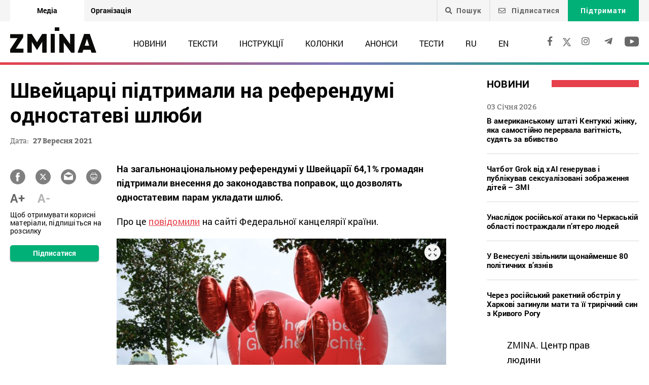

--- FILE ---
content_type: text/html; charset=UTF-8
request_url: https://zmina.info/news/shvejczarczi-pidtrymaly-na-referendumi-odnostatevi-shlyuby/
body_size: 22962
content:
<!doctype html>
<html dir="ltr" lang="uk" prefix="og: https://ogp.me/ns#">
<head>
    <meta charset="UTF-8" />
    
    
		<!-- All in One SEO 4.7.1.1 - aioseo.com -->
		<title>Швейцарці підтримали на референдумі одностатеві шлюби ➜ ZMINA</title>
		<meta name="description" content="Швейцарці підтримали на референдумі одностатеві шлюби Оформлювати цивільні партнерства одностатевих пар у Швейцарії дозволили ще з 2007 року, але цей механізм дає парам менше можливостей, ніж шлюб: Онлайн видання ZMINA ✍" />
		<meta name="robots" content="max-image-preview:large" />
		<meta name="keywords" content="одностатевий шлюб,референдум,швейцарія,новини" />
		<link rel="canonical" href="https://zmina.info/news/shvejczarczi-pidtrymaly-na-referendumi-odnostatevi-shlyuby/" />
		<meta name="generator" content="All in One SEO (AIOSEO) 4.7.1.1" />
		<meta property="og:locale" content="uk_UA" />
		<meta property="og:site_name" content="ZMINA" />
		<meta property="og:type" content="article" />
		<meta property="og:title" content="Швейцарці підтримали на референдумі одностатеві шлюби ➜ ZMINA" />
		<meta property="og:description" content="Швейцарці підтримали на референдумі одностатеві шлюби Оформлювати цивільні партнерства одностатевих пар у Швейцарії дозволили ще з 2007 року, але цей механізм дає парам менше можливостей, ніж шлюб: Онлайн видання ZMINA ✍" />
		<meta property="og:url" content="https://zmina.info/news/shvejczarczi-pidtrymaly-na-referendumi-odnostatevi-shlyuby/" />
		<meta property="og:image" content="https://zmina.info/wp-content/uploads/2021/09/03bf8146a143698e20ef678c45aad3f6d54b4db7-e1632725807131.jpg" />
		<meta property="og:image:secure_url" content="https://zmina.info/wp-content/uploads/2021/09/03bf8146a143698e20ef678c45aad3f6d54b4db7-e1632725807131.jpg" />
		<meta property="og:image:width" content="2480" />
		<meta property="og:image:height" content="1401" />
		<meta property="article:published_time" content="2021-09-27T06:57:17+00:00" />
		<meta property="article:modified_time" content="2021-09-27T07:00:42+00:00" />
		<meta property="article:publisher" content="https://www.facebook.com/zmina.ua?locale=uk_UA" />
		<meta name="twitter:card" content="summary_large_image" />
		<meta name="twitter:site" content="@zminaUA" />
		<meta name="twitter:title" content="Швейцарці підтримали на референдумі одностатеві шлюби ➜ ZMINA" />
		<meta name="twitter:description" content="Швейцарці підтримали на референдумі одностатеві шлюби Оформлювати цивільні партнерства одностатевих пар у Швейцарії дозволили ще з 2007 року, але цей механізм дає парам менше можливостей, ніж шлюб: Онлайн видання ZMINA ✍" />
		<meta name="twitter:image" content="https://zmina.info/wp-content/uploads/2021/09/03bf8146a143698e20ef678c45aad3f6d54b4db7-e1632725807131.jpg" />
		<meta name="google" content="nositelinkssearchbox" />
		<script type="application/ld+json" class="aioseo-schema">
			{"@context":"https:\/\/schema.org","@graph":[{"@type":"Article","@id":"https:\/\/zmina.info\/news\/shvejczarczi-pidtrymaly-na-referendumi-odnostatevi-shlyuby\/#article","name":"\u0428\u0432\u0435\u0439\u0446\u0430\u0440\u0446\u0456 \u043f\u0456\u0434\u0442\u0440\u0438\u043c\u0430\u043b\u0438 \u043d\u0430 \u0440\u0435\u0444\u0435\u0440\u0435\u043d\u0434\u0443\u043c\u0456 \u043e\u0434\u043d\u043e\u0441\u0442\u0430\u0442\u0435\u0432\u0456 \u0448\u043b\u044e\u0431\u0438 \u279c ZMINA","headline":"\u0428\u0432\u0435\u0439\u0446\u0430\u0440\u0446\u0456 \u043f\u0456\u0434\u0442\u0440\u0438\u043c\u0430\u043b\u0438 \u043d\u0430 \u0440\u0435\u0444\u0435\u0440\u0435\u043d\u0434\u0443\u043c\u0456 \u043e\u0434\u043d\u043e\u0441\u0442\u0430\u0442\u0435\u0432\u0456 \u0448\u043b\u044e\u0431\u0438","author":{"@id":"https:\/\/zmina.info\/author\/petr\/#author"},"publisher":{"@id":"https:\/\/zmina.info\/#organization"},"image":{"@type":"ImageObject","url":"https:\/\/zmina.info\/wp-content\/uploads\/2021\/09\/03bf8146a143698e20ef678c45aad3f6d54b4db7-e1632725807131.jpg","width":2480,"height":1401},"datePublished":"2021-09-27T09:57:17+03:00","dateModified":"2021-09-27T10:00:42+03:00","inLanguage":"uk","mainEntityOfPage":{"@id":"https:\/\/zmina.info\/news\/shvejczarczi-pidtrymaly-na-referendumi-odnostatevi-shlyuby\/#webpage"},"isPartOf":{"@id":"https:\/\/zmina.info\/news\/shvejczarczi-pidtrymaly-na-referendumi-odnostatevi-shlyuby\/#webpage"},"articleSection":"\u041d\u043e\u0432\u0438\u043d\u0438, \u043e\u0434\u043d\u043e\u0441\u0442\u0430\u0442\u0435\u0432\u0438\u0439 \u0448\u043b\u044e\u0431, \u0440\u0435\u0444\u0435\u0440\u0435\u043d\u0434\u0443\u043c, \u0428\u0432\u0435\u0439\u0446\u0430\u0440\u0456\u044f, UA"},{"@type":"BreadcrumbList","@id":"https:\/\/zmina.info\/news\/shvejczarczi-pidtrymaly-na-referendumi-odnostatevi-shlyuby\/#breadcrumblist","itemListElement":[{"@type":"ListItem","@id":"https:\/\/zmina.info\/#listItem","position":1,"name":"\u0413\u043e\u043b\u043e\u0432\u043d\u0430","item":"https:\/\/zmina.info\/","nextItem":"https:\/\/zmina.info\/news\/#listItem"},{"@type":"ListItem","@id":"https:\/\/zmina.info\/news\/#listItem","position":2,"name":"\u041d\u043e\u0432\u0438\u043d\u0438","item":"https:\/\/zmina.info\/news\/","nextItem":"https:\/\/zmina.info\/news\/shvejczarczi-pidtrymaly-na-referendumi-odnostatevi-shlyuby\/#listItem","previousItem":"https:\/\/zmina.info\/#listItem"},{"@type":"ListItem","@id":"https:\/\/zmina.info\/news\/shvejczarczi-pidtrymaly-na-referendumi-odnostatevi-shlyuby\/#listItem","position":3,"name":"\u0428\u0432\u0435\u0439\u0446\u0430\u0440\u0446\u0456 \u043f\u0456\u0434\u0442\u0440\u0438\u043c\u0430\u043b\u0438 \u043d\u0430 \u0440\u0435\u0444\u0435\u0440\u0435\u043d\u0434\u0443\u043c\u0456 \u043e\u0434\u043d\u043e\u0441\u0442\u0430\u0442\u0435\u0432\u0456 \u0448\u043b\u044e\u0431\u0438","previousItem":"https:\/\/zmina.info\/news\/#listItem"}]},{"@type":"Organization","@id":"https:\/\/zmina.info\/#organization","name":"ZMINA","url":"https:\/\/zmina.info\/","sameAs":["https:\/\/www.instagram.com\/zmina_ua\/"]},{"@type":"Person","@id":"https:\/\/zmina.info\/author\/petr\/#author","url":"https:\/\/zmina.info\/author\/petr\/","name":"petr","image":{"@type":"ImageObject","@id":"https:\/\/zmina.info\/news\/shvejczarczi-pidtrymaly-na-referendumi-odnostatevi-shlyuby\/#authorImage","url":"https:\/\/secure.gravatar.com\/avatar\/bbf62abdb35ae2f8158a510a65c01c5c?s=96&d=mm&r=g","width":96,"height":96,"caption":"petr"}},{"@type":"WebPage","@id":"https:\/\/zmina.info\/news\/shvejczarczi-pidtrymaly-na-referendumi-odnostatevi-shlyuby\/#webpage","url":"https:\/\/zmina.info\/news\/shvejczarczi-pidtrymaly-na-referendumi-odnostatevi-shlyuby\/","name":"\u0428\u0432\u0435\u0439\u0446\u0430\u0440\u0446\u0456 \u043f\u0456\u0434\u0442\u0440\u0438\u043c\u0430\u043b\u0438 \u043d\u0430 \u0440\u0435\u0444\u0435\u0440\u0435\u043d\u0434\u0443\u043c\u0456 \u043e\u0434\u043d\u043e\u0441\u0442\u0430\u0442\u0435\u0432\u0456 \u0448\u043b\u044e\u0431\u0438 \u279c ZMINA","description":"\u0428\u0432\u0435\u0439\u0446\u0430\u0440\u0446\u0456 \u043f\u0456\u0434\u0442\u0440\u0438\u043c\u0430\u043b\u0438 \u043d\u0430 \u0440\u0435\u0444\u0435\u0440\u0435\u043d\u0434\u0443\u043c\u0456 \u043e\u0434\u043d\u043e\u0441\u0442\u0430\u0442\u0435\u0432\u0456 \u0448\u043b\u044e\u0431\u0438 \u041e\u0444\u043e\u0440\u043c\u043b\u044e\u0432\u0430\u0442\u0438 \u0446\u0438\u0432\u0456\u043b\u044c\u043d\u0456 \u043f\u0430\u0440\u0442\u043d\u0435\u0440\u0441\u0442\u0432\u0430 \u043e\u0434\u043d\u043e\u0441\u0442\u0430\u0442\u0435\u0432\u0438\u0445 \u043f\u0430\u0440 \u0443 \u0428\u0432\u0435\u0439\u0446\u0430\u0440\u0456\u0457 \u0434\u043e\u0437\u0432\u043e\u043b\u0438\u043b\u0438 \u0449\u0435 \u0437 2007 \u0440\u043e\u043a\u0443, \u0430\u043b\u0435 \u0446\u0435\u0439 \u043c\u0435\u0445\u0430\u043d\u0456\u0437\u043c \u0434\u0430\u0454 \u043f\u0430\u0440\u0430\u043c \u043c\u0435\u043d\u0448\u0435 \u043c\u043e\u0436\u043b\u0438\u0432\u043e\u0441\u0442\u0435\u0439, \u043d\u0456\u0436 \u0448\u043b\u044e\u0431: \u041e\u043d\u043b\u0430\u0439\u043d \u0432\u0438\u0434\u0430\u043d\u043d\u044f ZMINA \u270d","inLanguage":"uk","isPartOf":{"@id":"https:\/\/zmina.info\/#website"},"breadcrumb":{"@id":"https:\/\/zmina.info\/news\/shvejczarczi-pidtrymaly-na-referendumi-odnostatevi-shlyuby\/#breadcrumblist"},"author":{"@id":"https:\/\/zmina.info\/author\/petr\/#author"},"creator":{"@id":"https:\/\/zmina.info\/author\/petr\/#author"},"image":{"@type":"ImageObject","url":"https:\/\/zmina.info\/wp-content\/uploads\/2021\/09\/03bf8146a143698e20ef678c45aad3f6d54b4db7-e1632725807131.jpg","@id":"https:\/\/zmina.info\/news\/shvejczarczi-pidtrymaly-na-referendumi-odnostatevi-shlyuby\/#mainImage","width":2480,"height":1401},"primaryImageOfPage":{"@id":"https:\/\/zmina.info\/news\/shvejczarczi-pidtrymaly-na-referendumi-odnostatevi-shlyuby\/#mainImage"},"datePublished":"2021-09-27T09:57:17+03:00","dateModified":"2021-09-27T10:00:42+03:00"},{"@type":"WebSite","@id":"https:\/\/zmina.info\/#website","url":"https:\/\/zmina.info\/","name":"ZMINA","inLanguage":"uk","publisher":{"@id":"https:\/\/zmina.info\/#organization"}}]}
		</script>
		<!-- All in One SEO -->

<style id='classic-theme-styles-inline-css' type='text/css'>
/*! This file is auto-generated */
.wp-block-button__link{color:#fff;background-color:#32373c;border-radius:9999px;box-shadow:none;text-decoration:none;padding:calc(.667em + 2px) calc(1.333em + 2px);font-size:1.125em}.wp-block-file__button{background:#32373c;color:#fff;text-decoration:none}
</style>
<style id='global-styles-inline-css' type='text/css'>
:root{--wp--preset--aspect-ratio--square: 1;--wp--preset--aspect-ratio--4-3: 4/3;--wp--preset--aspect-ratio--3-4: 3/4;--wp--preset--aspect-ratio--3-2: 3/2;--wp--preset--aspect-ratio--2-3: 2/3;--wp--preset--aspect-ratio--16-9: 16/9;--wp--preset--aspect-ratio--9-16: 9/16;--wp--preset--color--black: #000000;--wp--preset--color--cyan-bluish-gray: #abb8c3;--wp--preset--color--white: #ffffff;--wp--preset--color--pale-pink: #f78da7;--wp--preset--color--vivid-red: #cf2e2e;--wp--preset--color--luminous-vivid-orange: #ff6900;--wp--preset--color--luminous-vivid-amber: #fcb900;--wp--preset--color--light-green-cyan: #7bdcb5;--wp--preset--color--vivid-green-cyan: #00d084;--wp--preset--color--pale-cyan-blue: #8ed1fc;--wp--preset--color--vivid-cyan-blue: #0693e3;--wp--preset--color--vivid-purple: #9b51e0;--wp--preset--gradient--vivid-cyan-blue-to-vivid-purple: linear-gradient(135deg,rgba(6,147,227,1) 0%,rgb(155,81,224) 100%);--wp--preset--gradient--light-green-cyan-to-vivid-green-cyan: linear-gradient(135deg,rgb(122,220,180) 0%,rgb(0,208,130) 100%);--wp--preset--gradient--luminous-vivid-amber-to-luminous-vivid-orange: linear-gradient(135deg,rgba(252,185,0,1) 0%,rgba(255,105,0,1) 100%);--wp--preset--gradient--luminous-vivid-orange-to-vivid-red: linear-gradient(135deg,rgba(255,105,0,1) 0%,rgb(207,46,46) 100%);--wp--preset--gradient--very-light-gray-to-cyan-bluish-gray: linear-gradient(135deg,rgb(238,238,238) 0%,rgb(169,184,195) 100%);--wp--preset--gradient--cool-to-warm-spectrum: linear-gradient(135deg,rgb(74,234,220) 0%,rgb(151,120,209) 20%,rgb(207,42,186) 40%,rgb(238,44,130) 60%,rgb(251,105,98) 80%,rgb(254,248,76) 100%);--wp--preset--gradient--blush-light-purple: linear-gradient(135deg,rgb(255,206,236) 0%,rgb(152,150,240) 100%);--wp--preset--gradient--blush-bordeaux: linear-gradient(135deg,rgb(254,205,165) 0%,rgb(254,45,45) 50%,rgb(107,0,62) 100%);--wp--preset--gradient--luminous-dusk: linear-gradient(135deg,rgb(255,203,112) 0%,rgb(199,81,192) 50%,rgb(65,88,208) 100%);--wp--preset--gradient--pale-ocean: linear-gradient(135deg,rgb(255,245,203) 0%,rgb(182,227,212) 50%,rgb(51,167,181) 100%);--wp--preset--gradient--electric-grass: linear-gradient(135deg,rgb(202,248,128) 0%,rgb(113,206,126) 100%);--wp--preset--gradient--midnight: linear-gradient(135deg,rgb(2,3,129) 0%,rgb(40,116,252) 100%);--wp--preset--font-size--small: 13px;--wp--preset--font-size--medium: 20px;--wp--preset--font-size--large: 36px;--wp--preset--font-size--x-large: 42px;--wp--preset--spacing--20: 0.44rem;--wp--preset--spacing--30: 0.67rem;--wp--preset--spacing--40: 1rem;--wp--preset--spacing--50: 1.5rem;--wp--preset--spacing--60: 2.25rem;--wp--preset--spacing--70: 3.38rem;--wp--preset--spacing--80: 5.06rem;--wp--preset--shadow--natural: 6px 6px 9px rgba(0, 0, 0, 0.2);--wp--preset--shadow--deep: 12px 12px 50px rgba(0, 0, 0, 0.4);--wp--preset--shadow--sharp: 6px 6px 0px rgba(0, 0, 0, 0.2);--wp--preset--shadow--outlined: 6px 6px 0px -3px rgba(255, 255, 255, 1), 6px 6px rgba(0, 0, 0, 1);--wp--preset--shadow--crisp: 6px 6px 0px rgba(0, 0, 0, 1);}:where(.is-layout-flex){gap: 0.5em;}:where(.is-layout-grid){gap: 0.5em;}body .is-layout-flex{display: flex;}.is-layout-flex{flex-wrap: wrap;align-items: center;}.is-layout-flex > :is(*, div){margin: 0;}body .is-layout-grid{display: grid;}.is-layout-grid > :is(*, div){margin: 0;}:where(.wp-block-columns.is-layout-flex){gap: 2em;}:where(.wp-block-columns.is-layout-grid){gap: 2em;}:where(.wp-block-post-template.is-layout-flex){gap: 1.25em;}:where(.wp-block-post-template.is-layout-grid){gap: 1.25em;}.has-black-color{color: var(--wp--preset--color--black) !important;}.has-cyan-bluish-gray-color{color: var(--wp--preset--color--cyan-bluish-gray) !important;}.has-white-color{color: var(--wp--preset--color--white) !important;}.has-pale-pink-color{color: var(--wp--preset--color--pale-pink) !important;}.has-vivid-red-color{color: var(--wp--preset--color--vivid-red) !important;}.has-luminous-vivid-orange-color{color: var(--wp--preset--color--luminous-vivid-orange) !important;}.has-luminous-vivid-amber-color{color: var(--wp--preset--color--luminous-vivid-amber) !important;}.has-light-green-cyan-color{color: var(--wp--preset--color--light-green-cyan) !important;}.has-vivid-green-cyan-color{color: var(--wp--preset--color--vivid-green-cyan) !important;}.has-pale-cyan-blue-color{color: var(--wp--preset--color--pale-cyan-blue) !important;}.has-vivid-cyan-blue-color{color: var(--wp--preset--color--vivid-cyan-blue) !important;}.has-vivid-purple-color{color: var(--wp--preset--color--vivid-purple) !important;}.has-black-background-color{background-color: var(--wp--preset--color--black) !important;}.has-cyan-bluish-gray-background-color{background-color: var(--wp--preset--color--cyan-bluish-gray) !important;}.has-white-background-color{background-color: var(--wp--preset--color--white) !important;}.has-pale-pink-background-color{background-color: var(--wp--preset--color--pale-pink) !important;}.has-vivid-red-background-color{background-color: var(--wp--preset--color--vivid-red) !important;}.has-luminous-vivid-orange-background-color{background-color: var(--wp--preset--color--luminous-vivid-orange) !important;}.has-luminous-vivid-amber-background-color{background-color: var(--wp--preset--color--luminous-vivid-amber) !important;}.has-light-green-cyan-background-color{background-color: var(--wp--preset--color--light-green-cyan) !important;}.has-vivid-green-cyan-background-color{background-color: var(--wp--preset--color--vivid-green-cyan) !important;}.has-pale-cyan-blue-background-color{background-color: var(--wp--preset--color--pale-cyan-blue) !important;}.has-vivid-cyan-blue-background-color{background-color: var(--wp--preset--color--vivid-cyan-blue) !important;}.has-vivid-purple-background-color{background-color: var(--wp--preset--color--vivid-purple) !important;}.has-black-border-color{border-color: var(--wp--preset--color--black) !important;}.has-cyan-bluish-gray-border-color{border-color: var(--wp--preset--color--cyan-bluish-gray) !important;}.has-white-border-color{border-color: var(--wp--preset--color--white) !important;}.has-pale-pink-border-color{border-color: var(--wp--preset--color--pale-pink) !important;}.has-vivid-red-border-color{border-color: var(--wp--preset--color--vivid-red) !important;}.has-luminous-vivid-orange-border-color{border-color: var(--wp--preset--color--luminous-vivid-orange) !important;}.has-luminous-vivid-amber-border-color{border-color: var(--wp--preset--color--luminous-vivid-amber) !important;}.has-light-green-cyan-border-color{border-color: var(--wp--preset--color--light-green-cyan) !important;}.has-vivid-green-cyan-border-color{border-color: var(--wp--preset--color--vivid-green-cyan) !important;}.has-pale-cyan-blue-border-color{border-color: var(--wp--preset--color--pale-cyan-blue) !important;}.has-vivid-cyan-blue-border-color{border-color: var(--wp--preset--color--vivid-cyan-blue) !important;}.has-vivid-purple-border-color{border-color: var(--wp--preset--color--vivid-purple) !important;}.has-vivid-cyan-blue-to-vivid-purple-gradient-background{background: var(--wp--preset--gradient--vivid-cyan-blue-to-vivid-purple) !important;}.has-light-green-cyan-to-vivid-green-cyan-gradient-background{background: var(--wp--preset--gradient--light-green-cyan-to-vivid-green-cyan) !important;}.has-luminous-vivid-amber-to-luminous-vivid-orange-gradient-background{background: var(--wp--preset--gradient--luminous-vivid-amber-to-luminous-vivid-orange) !important;}.has-luminous-vivid-orange-to-vivid-red-gradient-background{background: var(--wp--preset--gradient--luminous-vivid-orange-to-vivid-red) !important;}.has-very-light-gray-to-cyan-bluish-gray-gradient-background{background: var(--wp--preset--gradient--very-light-gray-to-cyan-bluish-gray) !important;}.has-cool-to-warm-spectrum-gradient-background{background: var(--wp--preset--gradient--cool-to-warm-spectrum) !important;}.has-blush-light-purple-gradient-background{background: var(--wp--preset--gradient--blush-light-purple) !important;}.has-blush-bordeaux-gradient-background{background: var(--wp--preset--gradient--blush-bordeaux) !important;}.has-luminous-dusk-gradient-background{background: var(--wp--preset--gradient--luminous-dusk) !important;}.has-pale-ocean-gradient-background{background: var(--wp--preset--gradient--pale-ocean) !important;}.has-electric-grass-gradient-background{background: var(--wp--preset--gradient--electric-grass) !important;}.has-midnight-gradient-background{background: var(--wp--preset--gradient--midnight) !important;}.has-small-font-size{font-size: var(--wp--preset--font-size--small) !important;}.has-medium-font-size{font-size: var(--wp--preset--font-size--medium) !important;}.has-large-font-size{font-size: var(--wp--preset--font-size--large) !important;}.has-x-large-font-size{font-size: var(--wp--preset--font-size--x-large) !important;}
:where(.wp-block-post-template.is-layout-flex){gap: 1.25em;}:where(.wp-block-post-template.is-layout-grid){gap: 1.25em;}
:where(.wp-block-columns.is-layout-flex){gap: 2em;}:where(.wp-block-columns.is-layout-grid){gap: 2em;}
:root :where(.wp-block-pullquote){font-size: 1.5em;line-height: 1.6;}
</style>
<link rel='stylesheet' id='contact-form-7-css' href='https://zmina.info/wp-content/plugins/contact-form-7/includes/css/styles.css?ver=5.9.8' type='text/css' media='all' />
<link rel='stylesheet' id='dashicons-css' href='https://zmina.info/wp-includes/css/dashicons.min.css?ver=6.6.2' type='text/css' media='all' />
<link rel='stylesheet' id='post-views-counter-frontend-css' href='https://zmina.info/wp-content/plugins/post-views-counter/css/frontend.min.css?ver=1.4.7' type='text/css' media='all' />
<link rel='stylesheet' id='quiz-maker-css' href='https://zmina.info/wp-content/plugins/quiz-maker/public/css/quiz-maker-public.css?ver=21.7.1' type='text/css' media='all' />
<link rel='stylesheet' id='main-css' href='https://zmina.info/wp-content/themes/humanrights/assets/css/main.min.css?ver=5.5.4' type='text/css' media='all' />
<style id='main-inline-css' type='text/css'>
.wpcf7-response-output{display: none !important;}
div.wpcf7 .ajax-loader {display: none !important;}.select_ca #my_month {float: none;}
</style>
<script type="text/javascript" src="https://zmina.info/wp-includes/js/jquery/jquery.min.js?ver=3.7.1" id="jquery-core-js"></script>
<script type="text/javascript" src="https://zmina.info/wp-includes/js/jquery/jquery-migrate.min.js?ver=3.4.1" id="jquery-migrate-js"></script>
<script type="text/javascript" id="donate_script-js-extra">
/* <![CDATA[ */
var donate_ajax = {"url":"https:\/\/zmina.info\/wp-admin\/admin-ajax.php","nonce":"9b78128732"};
var donate_ajax1 = {"url":"https:\/\/zmina.info\/wp-admin\/admin-ajax.php","nonce":"54b6f96b99"};
/* ]]> */
</script>
<script type="text/javascript" src="https://zmina.info/wp-content/plugins/donate/script.js?ver=6.6.2" id="donate_script-js"></script>
<script type="text/javascript" id="post-views-counter-frontend-js-before">
/* <![CDATA[ */
var pvcArgsFrontend = {"mode":"js","postID":142446,"requestURL":"https:\/\/zmina.info\/wp-admin\/admin-ajax.php","nonce":"e941f83a51","dataStorage":"cookies","multisite":1,"path":"\/","domain":""};
/* ]]> */
</script>
<script type="text/javascript" src="https://zmina.info/wp-content/plugins/post-views-counter/js/frontend.min.js?ver=1.4.7" id="post-views-counter-frontend-js"></script>
<link rel="https://api.w.org/" href="https://zmina.info/wp-json/" /><link rel="alternate" title="JSON" type="application/json" href="https://zmina.info/wp-json/wp/v2/posts/142446" /><link rel="EditURI" type="application/rsd+xml" title="RSD" href="https://zmina.info/xmlrpc.php?rsd" />

<link rel='shortlink' href='https://zmina.info/?p=142446' />
<link rel="alternate" title="oEmbed (JSON)" type="application/json+oembed" href="https://zmina.info/wp-json/oembed/1.0/embed?url=https%3A%2F%2Fzmina.info%2Fnews%2Fshvejczarczi-pidtrymaly-na-referendumi-odnostatevi-shlyuby%2F" />
<link rel="alternate" title="oEmbed (XML)" type="text/xml+oembed" href="https://zmina.info/wp-json/oembed/1.0/embed?url=https%3A%2F%2Fzmina.info%2Fnews%2Fshvejczarczi-pidtrymaly-na-referendumi-odnostatevi-shlyuby%2F&#038;format=xml" />
    <script type="text/javascript">
        var ajaxurl = 'https://zmina.info/wp-admin/admin-ajax.php';
    </script>
    <script type="application/ld+json" >
            {
              "@context":"https://schema.org/",
              "@type":"Organization",
              "@id":"https://zmina.info#Organization",
              "name":"ZMINA | Медіа ресурс Центру прав людини",
              "url":"https://zmina.ua",
              "sameAs":
              [
                "https://www.facebook.com/zmina.ua",
                "https://twitter.com/zminaUA",
"https://www.instagram.com/zmina_ua",
"https://www.youtube.com/user/CHRinform",
"https://t.me/zmina_ua"
              ],
              "logo":"https://zmina.info/wp-content/uploads/2023/07/logo2.png",
              "contactPoint":[
                {
                  "@type":"ContactPoint",
                  "contactType":"customer service",
                  "telephone":"+38(044) 272-42-52"
                },
                {
                  "@type":"ContactPoint",
                  "contactType":"customer service",
                  "telephone":"+38(067) 502-08-01"
                }
              ],
              "description":"Свіжі новини кожного дня - онлайн-медіа ZMINA ❤ Розслідування, репортажі, новини у сфері прав людини ✅",
              "address":
              {
                "@type": "PostalAddress",
                "addressLocality": "Київ, Украина",
                "postalCode": "01034",
                "streetAddress": "вул. Ярославів Вал 33Б, 3 поверх"
              },
              "image":"https://zmina.info/wp-content/uploads/2023/07/logo2.png"
            }
        </script>    <meta http-equiv="X-UA-Compatible" content="IE=edge">
    <meta name="viewport" content="width=device-width, initial-scale=1, maximum-scale=1">
    <link rel="apple-touch-icon" sizes="57x57" href="https://zmina.info/wp-content/themes/humanrights/apple-icon-57x57.png">
            <link rel="apple-touch-icon" sizes="60x60" href="https://zmina.info/wp-content/themes/humanrights/assets/favicon/apple-icon-60x60.png">
            <link rel="apple-touch-icon" sizes="72x72" href="https://zmina.info/wp-content/themes/humanrights/assets/favicon/apple-icon-72x72.png">
            <link rel="apple-touch-icon" sizes="76x76" href="https://zmina.info/wp-content/themes/humanrights/assets/favicon/apple-icon-76x76.png">
            <link rel="apple-touch-icon" sizes="114x114" href="https://zmina.info/wp-content/themes/humanrights/assets/favicon/apple-icon-114x114.png">
            <link rel="apple-touch-icon" sizes="120x120" href="https://zmina.info/wp-content/themes/humanrights/assets/favicon/apple-icon-120x120.png">
            <link rel="apple-touch-icon" sizes="144x144" href="https://zmina.info/wp-content/themes/humanrights/assets/favicon/apple-icon-144x144.png">
            <link rel="apple-touch-icon" sizes="152x152" href="https://zmina.info/wp-content/themes/humanrights/assets/favicon/apple-icon-152x152.png">
            <link rel="apple-touch-icon" sizes="180x180" href="https://zmina.info/wp-content/themes/humanrights/assets/favicon/apple-icon-180x180.png">
            <link rel="icon" type="image/png" sizes="192x192"  href="https://zmina.info/wp-content/themes/humanrights/assets/favicon/android-icon-192x192.png">
            <link rel="icon" type="image/png" sizes="32x32" href="https://zmina.info/wp-content/themes/humanrights/assets/favicon/favicon-32x32.png">
            <link rel="icon" type="image/png" sizes="96x96" href="https://zmina.info/wp-content/themes/humanrights/assets/favicon/favicon-96x96.png">
            <link rel="icon" type="image/png" sizes="16x16" href="https://zmina.info/wp-content/themes/humanrights/assets/favicon/favicon-16x16.png">
            <link rel="manifest" href="https://zmina.info/wp-content/themes/humanrights/assets/favicon/manifest.json">
            <meta name="msapplication-TileColor" content="#ffffff">
            <meta name="msapplication-TileImage" content="https://zmina.info/wp-content/themes/humanrights/assets/favicon/ms-icon-144x144.png">
            <meta name="theme-color" content="#ffffff">   
        
    <script>
        (function(i,s,o,g,r,a,m){i['GoogleAnalyticsObject']=r;i[r]=i[r]||function(){
            (i[r].q=i[r].q||[]).push(arguments)},i[r].l=1*new Date();a=s.createElement(o),
            m=s.getElementsByTagName(o)[0];a.async=1;a.src=g;m.parentNode.insertBefore(a,m)
        })(window,document,'script','//www.google-analytics.com/analytics.js','ga');

        ga('create', 'UA-57945481-1', 'auto');
        ga('send', 'pageview');

    </script>

    <!-- Facebook Pixel Code -->
    <script>
        !function(f,b,e,v,n,t,s)
        {if(f.fbq)return;n=f.fbq=function(){n.callMethod?
            n.callMethod.apply(n,arguments):n.queue.push(arguments)};
            if(!f._fbq)f._fbq=n;n.push=n;n.loaded=!0;n.version='2.0';
            n.queue=[];t=b.createElement(e);t.async=!0;
            t.src=v;s=b.getElementsByTagName(e)[0];
            s.parentNode.insertBefore(t,s)}(window, document,'script',
            'https://connect.facebook.net/en_US/fbevents.js');
        fbq('init', '1969331176675175');
        fbq('track', 'PageView');
    </script>
    <noscript>
        <img height="1" width="1" style="display:none" src="https://www.facebook.com/tr?id=1969331176675175&ev=PageView&noscript=1"/>
    </noscript>
    <!-- End Facebook Pixel Code -->
        
  </head>

<body class="post-template-default single single-post postid-142446 single-format-standard">
<div class="page_wrapper">
<header class="header">
    <div style="display: none" class="breadcrumbs" itemscope itemtype="http://schema.org/BreadcrumbList"><span itemprop="itemListElement" itemscope itemtype="http://schema.org/ListItem"><a class="breadcrumbs__link" href="https://zmina.info/" itemprop="item"><span itemprop="name">Головна</span></a><meta itemprop="position" content="1" /></span><span class="breadcrumbs__separator"> › </span><span itemprop="itemListElement" itemscope itemtype="http://schema.org/ListItem"><a class="breadcrumbs__link" href="https://zmina.info/news/" itemprop="item"><span itemprop="name">Новини</span></a><meta itemprop="position" content="2" /></span><span class="breadcrumbs__separator"> › </span><span class="breadcrumbs__current">Швейцарці підтримали на референдумі одностатеві шлюби</span></div><!-- .breadcrumbs -->
    <!-- DESCTOP MENU -->
<div class="desctop_menu">
    <div class="top_line">
        <div class="container">
            <div class="flex_row">

                <div id="menu-verhnye-menyu-ua" class="nav-menu desktop page_switchers"><a href="/"  class="active menu-item menu-item-type-custom menu-item-object-custom menu-item-9">Медіа</a><a href="https://zmina.ua"  class="menu-item menu-item-type-custom menu-item-object-custom menu-item-10">Організація</a></div>
                <div class="functions">

                                        <div class="nav_search_wrapper">
                        <a href="javascript:void(0)" class="search"><i class="fa fa-search"></i>Пошук</a>
                        <form method="get" action="https://zmina.info/">
                            <button type="submit"><i class="fa fa-search"></i></button>
                            <input type="text" name="s" placeholder="Шукаєте щось конкретне?">
                        </form>
                    </div>

                                            <a href="#subscribe_pop_form" class="subscribe open-pop-link">
                            <i class="far fa-envelope"></i>
                            Підписатися                        </a>
                                                                <a href="https://zmina.info/donate/" class="donate">Підтримати</a>
                                    </div>
            </div>
        </div>
    </div>
    <div class="nav_line">
        <div class="container">
            <div class="flex_row">
                <a href="https://zmina.info" class="logo">
                    <img src="https://zmina.info/wp-content/themes/humanrights/assets/img/logo2.svg" alt="ZMINA" title="ZMINA">
                </a>
                <nav class="nav"><ul id="menu-golovne-menyu-ua" class="nav-menu desktop"><li id="menu-item-21" class="menu-item menu-item-type-taxonomy menu-item-object-category current-post-ancestor current-menu-parent current-post-parent menu-item-21"><a href="https://zmina.info/news/">Новини</a></li>
<li id="menu-item-22" class="menu-item menu-item-type-taxonomy menu-item-object-category menu-item-22"><a href="https://zmina.info/articles/">Тексти</a></li>
<li id="menu-item-23" class="menu-item menu-item-type-taxonomy menu-item-object-category menu-item-23"><a href="https://zmina.info/instructions/">Інструкції</a></li>
<li id="menu-item-24" class="menu-item menu-item-type-taxonomy menu-item-object-category menu-item-24"><a href="https://zmina.info/columns/">Колонки</a></li>
<li id="menu-item-25" class="menu-item menu-item-type-taxonomy menu-item-object-category menu-item-25"><a href="https://zmina.info/announcements/">Анонси</a></li>
<li id="menu-item-149131" class="menu-item menu-item-type-post_type_archive menu-item-object-tests menu-item-149131"><a href="https://zmina.info/tests/">Тести</a></li>
<li id="menu-item-165543-ru" class="lang-item lang-item-5 lang-item-ru no-translation lang-item-first menu-item menu-item-type-custom menu-item-object-custom menu-item-165543-ru"><a href="https://zmina.info/ru/" hreflang="ru-RU" lang="ru-RU">RU</a></li>
<li id="menu-item-165543-en" class="lang-item lang-item-10 lang-item-en no-translation menu-item menu-item-type-custom menu-item-object-custom menu-item-165543-en"><a href="https://zmina.info/en/" hreflang="en-GB" lang="en-GB">EN</a></li>
</ul></nav>                <div class="soc_links">
                                                                <a rel="nofollow" href="https://www.facebook.com/zmina.ua" target="_blank">
                            <i class="fab fa-facebook-f"></i>
                        </a>
                    
                                                                                    <a href="https://twitter.com/zminaUA" target="_blank">
                            <i class="fa-x"></i>
                        </a>
                    
                                                                <a rel="nofollow" href="https://www.instagram.com/zmina_ua/" target="_blank">
                            <i class="fab fa-instagram"></i>
                        </a>
                    
                                                                <a rel="nofollow" href="https://t.me/zmina_ua" target="_blank">
                            <i class="fab fa-telegram-plane"></i>
                        </a>
                    
                                                                <a rel="nofollow" href="https://www.youtube.com/user/CHRinform" target="_blank">
                            <svg
                                    fill="#000000"
                                    height="30px"
                                    width="28px"
                                    version="1.1"
                                    id="Layer_1"
                                    xmlns="http://www.w3.org/2000/svg"
                                    xmlns:xlink="http://www.w3.org/1999/xlink"
                                    viewBox="0 0 310 310"
                                    xml:space="preserve"
                            >
                    <g id="XMLID_822_">
                        <path
                                id="XMLID_823_"
                                d="M297.917,64.645c-11.19-13.302-31.85-18.728-71.306-18.728H83.386c-40.359,0-61.369,5.776-72.517,19.938
                   C0,79.663,0,100.008,0,128.166v53.669c0,54.551,12.896,82.248,83.386,82.248h143.226c34.216,0,53.176-4.788,65.442-16.527
                   C304.633,235.518,310,215.863,310,181.835v-53.669C310,98.471,309.159,78.006,297.917,64.645z M199.021,162.41l-65.038,33.991
                   c-1.454,0.76-3.044,1.137-4.632,1.137c-1.798,0-3.592-0.484-5.181-1.446c-2.992-1.813-4.819-5.056-4.819-8.554v-67.764
                   c0-3.492,1.822-6.732,4.808-8.546c2.987-1.814,6.702-1.938,9.801-0.328l65.038,33.772c3.309,1.718,5.387,5.134,5.392,8.861
                   C204.394,157.263,202.325,160.684,199.021,162.41z"
                        />
                    </g>
                  </svg>
                        </a>
                                    </div>
            </div>
        </div>
    </div>
</div>
<!-- DESCTOP MENU -->    
<!-- MOBILE MENU -->
<div class="mobile_menu">
    <div class="top_line flex_row">
        <div class="lang">
                    </div>
        <a href="https://zmina.info" class="logo">
            <img src="https://zmina.info/wp-content/themes/humanrights/assets/img/logo2.svg" alt="ZMINA" title="ZMINA">
        </a>
        <a href="#page_menu" class="hamburger hamburger--emphatic">
                        <span class="hamburger-box">
                            <span class="hamburger-inner"> </span>
                        </span>
        </a>
    </div>
    <div class="mobile_menu-wrap">
        <div class="drop_menu">
        <form method="get" class="search_form" action="https://zmina.info/">
            <input type="text" name="s" value="" placeholder="Пошук">
        </form>

        <nav class="nav"><ul id="menu-golovne-menyu-ua-1" class=""><li class="menu-item menu-item-type-taxonomy menu-item-object-category current-post-ancestor current-menu-parent current-post-parent menu-item-21"><a href="https://zmina.info/news/">Новини</a></li>
<li class="menu-item menu-item-type-taxonomy menu-item-object-category menu-item-22"><a href="https://zmina.info/articles/">Тексти</a></li>
<li class="menu-item menu-item-type-taxonomy menu-item-object-category menu-item-23"><a href="https://zmina.info/instructions/">Інструкції</a></li>
<li class="menu-item menu-item-type-taxonomy menu-item-object-category menu-item-24"><a href="https://zmina.info/columns/">Колонки</a></li>
<li class="menu-item menu-item-type-taxonomy menu-item-object-category menu-item-25"><a href="https://zmina.info/announcements/">Анонси</a></li>
<li class="menu-item menu-item-type-post_type_archive menu-item-object-tests menu-item-149131"><a href="https://zmina.info/tests/">Тести</a></li>
<li class="lang-item lang-item-5 lang-item-ru no-translation lang-item-first menu-item menu-item-type-custom menu-item-object-custom menu-item-165543-ru"><a href="https://zmina.info/ru/" hreflang="ru-RU" lang="ru-RU">RU</a></li>
<li class="lang-item lang-item-10 lang-item-en no-translation menu-item menu-item-type-custom menu-item-object-custom menu-item-165543-en"><a href="https://zmina.info/en/" hreflang="en-GB" lang="en-GB">EN</a></li>
</ul></nav>                

            <div class="spec_articles">
                <h2>Спецтеми:</h2>
                <ul>
                                            <li>
                                                        <a href="https://zmina.info/tag/yevrointgeracziya/">ЄВРОІНТЕГРАЦІЯ</a>
                        </li>
                                            <li>
                                                        <a href="https://zmina.info/tag/mizhnarodni-zlochyny/">ВОЄННІ ЗЛОЧИНИ РОСІЇ В УКРАЇНІ</a>
                        </li>
                                            <li>
                                                        <a href="https://zmina.info/tag/istorija/">ІСТОРІЯ</a>
                        </li>
                                            <li>
                                                        <a href="https://zmina.info/tag/spravi_majdanu/">СПРАВИ МАЙДАНУ</a>
                        </li>
                                            <li>
                                                        <a href="https://zmina.info/tag/tisk_na_aktivistiv/">ТИСК НА АКТИВІСТІВ</a>
                        </li>
                                            <li>
                                                        <a href="https://zmina.info/tag/branci_kremljia_/">В&#8217;ЯЗНІ КРЕМЛЯ</a>
                        </li>
                                    </ul>
            </div>
        
        <!--        <div class="mobile_btn_row mobile_btn_row_menu">-->
        <!--            <a href="#" class="donate">--><!--</a>-->
        <!--        </div>-->
        <div class="soc_links">
                                        <a rel="nofollow" href="https://www.facebook.com/zmina.ua" target="_blank">
                    <i class="fab fa-facebook-f"></i>
                </a>
            
                                                    <a href="https://twitter.com/zminaUA" target="_blank">
                    <i class="fa-x"></i>
                </a>
            
                                        <a rel="nofollow" href="https://www.instagram.com/zmina_ua/" target="_blank">
                    <i class="fab fa-instagram"></i>
                </a>
            
                                        <a rel="nofollow" href="https://t.me/zmina_ua" target="_blank">
                    <i class="fab fa-telegram-plane"></i>
                </a>
            
                                        <a rel="nofollow" href="https://www.youtube.com/user/CHRinform" target="_blank">
                    <svg
                            fill="#000000"
                            height="30px"
                            width="28px"
                            version="1.1"
                            id="Layer_1"
                            xmlns="http://www.w3.org/2000/svg"
                            xmlns:xlink="http://www.w3.org/1999/xlink"
                            viewBox="0 0 310 310"
                            xml:space="preserve"
                    >
                    <g id="XMLID_822_">
                        <path
                                id="XMLID_823_"
                                d="M297.917,64.645c-11.19-13.302-31.85-18.728-71.306-18.728H83.386c-40.359,0-61.369,5.776-72.517,19.938
                   C0,79.663,0,100.008,0,128.166v53.669c0,54.551,12.896,82.248,83.386,82.248h143.226c34.216,0,53.176-4.788,65.442-16.527
                   C304.633,235.518,310,215.863,310,181.835v-53.669C310,98.471,309.159,78.006,297.917,64.645z M199.021,162.41l-65.038,33.991
                   c-1.454,0.76-3.044,1.137-4.632,1.137c-1.798,0-3.592-0.484-5.181-1.446c-2.992-1.813-4.819-5.056-4.819-8.554v-67.764
                   c0-3.492,1.822-6.732,4.808-8.546c2.987-1.814,6.702-1.938,9.801-0.328l65.038,33.772c3.309,1.718,5.387,5.134,5.392,8.861
                   C204.394,157.263,202.325,160.684,199.021,162.41z"
                        />
                    </g>
                  </svg>
                </a>
                    </div>
    </div>
    </div>
</div>
<!-- /MOBILE MENU --></header>
<!-- /HEADER --><section class="article">
    <div class="container flex_row alignTop">
        <article class="article_content">
            <h1>Швейцарці підтримали на референдумі одностатеві шлюби</h1>
            <div class="flex_row ">
                <div class="article_data">
                    <span class="data_key">Дата:</span>
                    <span>27 Вересня 2021</span>
                                                        </div>
            </div>
                                    <div class="article_columns flex_row">
                <div class="article_controls">
    <div class="article_share flex_row">
        <a onclick="social_share('fb')" href="javascript:void(0)">
            <span class="share_facebook"></span>
        </a>
        <a onclick="social_share('tw')" href="javascript:void(0)">
            <span class="share_twitter"></span>
        </a>
        <a href="mailto:?subject=Швейцарці підтримали на референдумі одностатеві шлюби&amp;body=https://zmina.info/news/shvejczarczi-pidtrymaly-na-referendumi-odnostatevi-shlyuby/">
            <span class="share_mail"></span>
        </a>
        <a href="javascript:void(0)" onclick="print()">
            <span class="share_print"></span>
        </a>
    </div>
    <a href="#" class="font_plus font_change" id="size-plus" data-function="+">A+</a>
    <a href="#" class="font_minus font_change size-disabled" id="size-minus" data-function="-">A-</a>
    <span class="subscribe_disclimer">Щоб отримувати корисні матеріали, підпишіться на розсилку</span>
    <a href="#subscribe_pop_form" class="subcribe open-pop-link">Підписатися</a>
</div>                <div class="article_text_wrapper">
                    <p><strong>На загальнонаціональному референдумі у Швейцарії 64,1% громадян підтримали внесення до законодавства поправок, що дозволять одностатевим парам укладати шлюб. </strong></p>
<p>Про це <a href="https://www.bk.admin.ch/ch/d/pore/va/20210926/index.html" target="_blank">повідомили</a> на сайті Федеральної канцелярії країни. </p>
<div class="alignnone">
<div class="aligncenter"><div><img decoding="async" src="https://zmina.info/wp-content/uploads/2021/09/7f5f7422-1ef1-11ec-897a-4119d31a6faa_image_hires_015618-scaled-e1632725473290.jpg" alt="" /> <span class="img_caption"><em>Пари позують під час загальнонаціонального дня референдуму про одностатеві шлюби в столиці Швейцарії. Фото: AFP</em></span></div></div>
</div>
<p>Проти легалізації одностатевих шлюбів висловилися 35,9% громадян. </p>
<p>Швейцарці підтримали й право на всиновлення для одностатевих пар, а також дозволили одруженим лесбійським парам заводити дітей за допомогою штучного запліднення. Одностатеві пари також зможуть отримувати громадянство в спрощеному порядку. </p>
<p>Планується, що поправки <a href="https://www.rts.ch/info/suisse/12512218-le-mariage-pour-tous-largement-accepte-et-linitiative-99-ecartee.html" target="_blank">набудуть</a> чинності з 1 липня 2022 року.</p>
<p>Швейцарія стала 30-ю країною у світі, яка дозволила одностатеві шлюби. </p>
<p>В Україні вже декілька років поспіль Омбудсман <a href="https://zmina.info/news/ombudsman-vchergove-zaklykala-uryad-rozrobyty-ta-podaty-zakonoproyekt-pro-czyvilni-partnerstva/" target="_blank">закликає</a> уряд розробити та подати на розгляд парламенту законопроєкт про цивільні партнерства, однак ці прохання залишають без реакції. Мін’юст мав зробити це ще до 2020 року, бо відповідний пункт містився в плані дій з реалізації Національної стратегії у сфері прав людини, яку підписував тодішній президент <strong>Петро Порошенко</strong>, а згодом <a href="http://www.president.gov.ua/news/prezident-zatverdiv-nacionalnu-strategiyu-u-sferi-prav-lyudi-35868" target="_blank" rel="noopener noreferrer">ухвалив</a> і Кабмін. </p>
<p>Наприкінці 2018 року тодішній заступник міністра юстиції <strong>Сергій Петухов </strong><a href="https://zmina.info/material/minjiust_vidmovivsjia_pisati_zakonoprojekt_pro_civilni_partnerstva_ta_radit_pravozahisnim_organizacijiam_perekonuvati_suspilstvo" target="_blank" rel="noopener noreferrer">заявляв</a>, що ініціативи щодо цивільного партнерства у відомстві не розроблятимуть через <a href="https://zmina.info/news/pravozahysnyky-zafiksuvaly-spad-hvyli-gomofobnyh-petyczij-na-zahyst-tradyczijnyh-czinnostej/" target="_blank">невдоволення місцевих депутатів</a>, які за декілька років ухвалили низку однотипних рішень з гомофобними закликами до позбавлення прав ЛГБТ-українців. </p>
<p>Через заборону укладати партнерства або брати шлюб гомосексуальні українці позбавлені низки прав, які мають гетеросексуальні пари, зокрема не можуть розв’язувати питання спадщини, користування спільно надбаним майном або його розподілу в разі розлучення. Не мають партнери й права ухвалювати медичних рішень за кохану людину. </p>
<p>Наразі в ЄСПЛ <a href="https://zmina.info/news/bude-duzhe-skladno-zaperechuvaty-dyskryminacziyu-ekspert-pro-spravu-gej-pary-z-ukrayiny-u-yespl/" target="_blank">перебуває</a> справа гей-пари українців, які поскаржилися на те, що законодавство не дозволяє їм укласти шлюб на батьківщині. За словами фахівців, Україні буде дуже складно заперечувати дискримінацію в цій справі, адже в практиці суду є чимало подібних, у яких судді визнавали порушення.</p>
<p style="text-align: right"><em>Фотографія обкладинки: AFP</em></p>
                </div>
            </div>
            <div class="article_functions gradient_after">
                                    <div class="article_tags">
                        <span class="tag_names">Теги:</span>
                                                    <a href="https://zmina.info/tag/odnostatevij_shljub/">одностатевий шлюб, </a>
                                                    <a href="https://zmina.info/tag/referendum/">референдум, </a>
                                                    <a href="https://zmina.info/tag/shvejcarija/">Швейцарія</a>
                                            </div>
                                <div class="article_share flex_row">
    <span class="tag_names">Поділитися:</span>
    <a onclick="social_share('fb')" href="javascript:void(0)">
        <span class="share_facebook"></span>
    </a>
    <a onclick="social_share('tw')" href="javascript:void(0)">
        <span class="share_twitter"></span>
    </a>
    <a onclick="social_share('telegram')" href="javascript:void(0)">
        <span class="share_telegram"></span>
    </a>
    <a href="mailto:?subject=Швейцарці підтримали на референдумі одностатеві шлюби&amp;body=https://zmina.info/news/shvejczarczi-pidtrymaly-na-referendumi-odnostatevi-shlyuby/">
        <span class="share_mail"></span>
    </a>
    <a href="javascript:void(0)" onclick="print()">
        <span class="share_print"></span>
    </a>
</div>
<span class="disklamer">Якщо ви знайшли помилку, виділіть її мишкою та натисніть Ctrl+Enter</span>            </div>
            <div class="comments">
    <div class="fb-comments" data-href="https://zmina.info/news/shvejczarczi-pidtrymaly-na-referendumi-odnostatevi-shlyuby/" data-width="700" data-numposts="5"></div>
</div>
<style>
    /*.fb-comments,*/
    /*.fb-comments span,*/
    /*.fb-comments iframe,*/
    /*.fb_iframe_widget,*/
    /*.fb_iframe_widget span,*/
    .fb_iframe_widget iframe {
        width: 100% !important;
        max-width: 100% !important;
        box-sizing: border-box;
    }

</style>        </article>
        <div class="sidebar">
                                    <div class="sidebar_item">
            <h2 class="rubric_header">
                <span>
                                        <a href="https://zmina.info/news/">
                        Новини                    </a>
                </span>
            </h2>

            <div class="sidebar_rubric_items">
                                                                                              <span class="news_date">03 Січня 2026</span>

                                                                            <div class="list_date">
                    
                    <a href="https://zmina.info/news/v-amerykanskomu-shtati-kentukki-zhinku-yaka-samostijno-perervala-vagitnist-sudyat-za-vbyvstvo/"  class="rubric_item">
                        <h3 class="rubric_article_header">
                            В американському штаті Кентуккі жінку, яка самостійно перервала вагітність, судять за вбивство                        </h3>
                    </a>
                                                                                  
                    <a href="https://zmina.info/news/bloomberg-chatbot-grok-vid-xai-generuvav-nezakonni-zobrazhennya-z-seksualizacziyeyu-ditej/"  class="rubric_item">
                        <h3 class="rubric_article_header">
                            Чатбот Grok від xAI генерував і публікував сексуалізовані зображення дітей &#8211; ЗМІ                        </h3>
                    </a>
                                                                                  
                    <a href="https://zmina.info/news/unaslidok-rosijskoyi-ataky-po-cherkaskij-oblasti-postrazhdaly-pyatero-lyudej/"  class="rubric_item">
                        <h3 class="rubric_article_header">
                            Унаслідок російської атаки по Черкаській області постраждали п&#8217;ятеро людей                        </h3>
                    </a>
                                                                                  
                    <a href="https://zmina.info/news/u-venesueli-zvilnyly-shhonajmenshe-80-politychnyh-vyazniv-sered-nyh-osoba-povyazana-zi-ssha/"  class="rubric_item">
                        <h3 class="rubric_article_header">
                            У Венесуелі звільнили щонайменше 80 політичних в’язнів                        </h3>
                    </a>
                                                                                  
                    <a href="https://zmina.info/news/cherez-rosijskyj-obsril-u-harkovi-zagynuly-maty-ta-3-richnyj-syn-z-kryvogo-rogu/"  class="rubric_item">
                        <h3 class="rubric_article_header">
                            Через російський ракетний обстріл у Харкові загинули мати та її трирічний син з Кривого Рогу                        </h3>
                    </a>
                                    </div>
                                                                            </div>
    </div>
    
                            <div class="fb-page" data-href="https://www.facebook.com/zmina.ua" data-tabs="timeline" data-width="" data-height="300" data-small-header="true" data-adapt-container-width="true" data-hide-cover="false" data-show-facepile="false"><blockquote cite="https://www.facebook.com/zmina.ua" class="fb-xfbml-parse-ignore"><a href="https://www.facebook.com/zmina.ua">ZMINA. Центр прав людини</a></blockquote></div>                    </div>
    </div>
</section>
<div class="read_also">
            <div class="container"><h2>Читайте також</h2>
            <div class="event_slider">
                                    <a class="item" href="https://zmina.info/news/v-amerykanskomu-shtati-kentukki-zhinku-yaka-samostijno-perervala-vagitnist-sudyat-za-vbyvstvo/">
                        <img src="https://zmina.info/wp-content/uploads/2026/01/znimok-ekrana-2026-01-03-195321-354x207.png" alt="В американському штаті Кентуккі жінку, яка самостійно перервала вагітність, судять за вбивство" title="В американському штаті Кентуккі жінку, яка самостійно перервала вагітність, судять за вбивство" class="img-responsive"">                        <div class="slide_info">
                            <span class="author-span">Новини</span>
                                                                                    <span class="slide_date">03 Січня 2026</span>
                        </div>
                        <h3 class="slide_header">
                            В американському штаті Кентуккі жінку, яка самостійно перервала вагітність, судять за вбивство                        </h3>
                    </a>
                                        <a class="item" href="https://zmina.info/news/bloomberg-chatbot-grok-vid-xai-generuvav-nezakonni-zobrazhennya-z-seksualizacziyeyu-ditej/">
                        <img src="https://zmina.info/wp-content/uploads/2025/05/nurphoto-354x207.png" alt="Чатбот Grok від xAI генерував і публікував сексуалізовані зображення дітей &#8211; ЗМІ" title="Чатбот Grok від xAI генерував і публікував сексуалізовані зображення дітей &#8211; ЗМІ" class="img-responsive"">                        <div class="slide_info">
                            <span class="author-span">Новини</span>
                                                                                    <span class="slide_date">03 Січня 2026</span>
                        </div>
                        <h3 class="slide_header">
                            Чатбот Grok від xAI генерував і публікував сексуалізовані зображення дітей &#8211; ЗМІ                        </h3>
                    </a>
                                        <a class="item" href="https://zmina.info/news/unaslidok-rosijskoyi-ataky-po-cherkaskij-oblasti-postrazhdaly-pyatero-lyudej/">
                        <img src="https://zmina.info/wp-content/uploads/2026/01/photo_2026-01-03_17-21-1178-354x207.jpg" alt="Унаслідок російської атаки по Черкаській області постраждали п&#8217;ятеро людей" title="Унаслідок російської атаки по Черкаській області постраждали п&#8217;ятеро людей" class="img-responsive"">                        <div class="slide_info">
                            <span class="author-span">Новини</span>
                                                                                    <span class="slide_date">03 Січня 2026</span>
                        </div>
                        <h3 class="slide_header">
                            Унаслідок російської атаки по Черкаській області постраждали п&#8217;ятеро людей                        </h3>
                    </a>
                                        <a class="item" href="https://zmina.info/news/u-venesueli-zvilnyly-shhonajmenshe-80-politychnyh-vyazniv-sered-nyh-osoba-povyazana-zi-ssha/">
                        <img src="https://zmina.info/wp-content/uploads/2026/01/znimok-ekrana-2026-01-02-215724-354x207.png" alt="У Венесуелі звільнили щонайменше 80 політичних в’язнів" title="У Венесуелі звільнили щонайменше 80 політичних в’язнів" class="img-responsive"">                        <div class="slide_info">
                            <span class="author-span">Новини</span>
                                                                                    <span class="slide_date">03 Січня 2026</span>
                        </div>
                        <h3 class="slide_header">
                            У Венесуелі звільнили щонайменше 80 політичних в’язнів                        </h3>
                    </a>
                                </div>
        </div>
    </div>    <div class="popular_carousel">
        <div class="container">
            <h2>Популярне</h2>
            <div class="popular_carousel_filter">
                <select class="filter-select chosen-select" tabindex="-1" name="type" data-placeholder="за тиждень">
                    <option data-action="weekly" value="weekly">за тиждень</option>
                    <option data-action="monthly" value="monthly">за місяць</option>
                    <option data-action="yearly" value="yearly">за рік</option>
                    <option data-action="choice_editorial" value="choice_editorial">вибір редакції</option>
                </select>
                <ul class="filter-list">
                    <li class="active">
                        <a data-action="weekly" href="#">
                            за тиждень                        </a>
                    </li>
                    <li>
                        <a data-action="monthly" href="#">
                            за місяць
                        </a>
                    </li>
                    <li>
                        <a data-action="yearly" href="#">
                            за рік                        </a>
                    </li>
                    <li>
                        <a data-action="choice_editorial" href="#">
                            вибір редакції
                        </a>
                    </li>
                </ul>
            </div>
            <div class="event_slider owl-carousel owl-theme-default">
                                    <a class="item" href="https://zmina.info/articles/top-10-peremog-u-sferi-prav-lyudyny-u-2025-roczi/">
                        <img src="https://zmina.info/wp-content/uploads/2026/01/all.year_-354x207.png" alt="Топ-10 перемог у сфері прав людини у 2025 році" title="Топ-10 перемог у сфері прав людини у 2025 році" class="img-responsive"">                        <div class="slide_info">
                            <span class="author-span">Тексти</span>
                                                                                        <span class="author-span">
                                                                            Наталія Адамович                                        ,                                                                             Микола Мирний                                        ,                                                                             Ольга Маджумдар                                        ,                                                                             Еліна Суліма                                        ,                                                                             Людмила Тягнирядно                                        ,                                                                             Яна Радченко                                        ,                                                                             Ольга Падірякова                                        ,                                                                             Дарина Довгоп'ята                                                                                                            </span>
                                                        <span class="slide_date">01 Січня 2026</span>
                        </div>
                        <h3 class="slide_header">
                            Топ-10 перемог у сфері прав людини у 2025 році                        </h3>
                    </a>
                                        <a class="item" href="https://zmina.info/news/pid-chas-ataky-rosijskogo-drona-zagynula-vijskovosluzhbovyczya-uda-zhurnalistka-ta-aktyvistka-lana-sati-chornogorska/">
                        <img src="https://zmina.info/wp-content/uploads/2026/01/znimok-ekrana-2026-01-02-o-20.01.42-354x207.png" alt="Під час атаки російського дрона загинула військовослужбовиця УДА, журналістка та активістка Лана &#8220;Саті&#8221; Чорногорська" title="Під час атаки російського дрона загинула військовослужбовиця УДА, журналістка та активістка Лана &#8220;Саті&#8221; Чорногорська" class="img-responsive"">                        <div class="slide_info">
                            <span class="author-span">Новини</span>
                                                                                    <span class="slide_date">02 Січня 2026</span>
                        </div>
                        <h3 class="slide_header">
                            Під час атаки російського дрона загинула військовослужбовиця УДА, журналістка та активістка Лана &#8220;Саті&#8221; Чорногорська                        </h3>
                    </a>
                                        <a class="item" href="https://zmina.info/news/nehaj-kradut-ale-ne-v-nas-cheskyj-spiker-okamura-nazvav-ukrayinu-korumpovanoyu-ta-vystupyv-proty-postachannya-zbroyi/">
                        <img src="https://zmina.info/wp-content/uploads/2026/01/jarvis_5f7a1eb2498eb87ab7e4331c-354x207.jpeg" alt="&#8220;Нехай крадуть, але не в нас&#8221;: чеський спікер Окамура назвав Україну корумпованою та виступив проти постачання зброї" title="&#8220;Нехай крадуть, але не в нас&#8221;: чеський спікер Окамура назвав Україну корумпованою та виступив проти постачання зброї" class="img-responsive"">                        <div class="slide_info">
                            <span class="author-span">Новини</span>
                                                                                    <span class="slide_date">02 Січня 2026</span>
                        </div>
                        <h3 class="slide_header">
                            &#8220;Нехай крадуть, але не в нас&#8221;: чеський спікер Окамура назвав Україну корумпованою та виступив проти постачання зброї                        </h3>
                    </a>
                                        <a class="item" href="https://zmina.info/news/evakuaczijne-avto-u-kostyantynivczi-zaznalo-ataky-drona-pasazhyriv-vdalosya-vryatuvaty/">
                        <img src="https://zmina.info/wp-content/uploads/2026/01/608768274_2082181195887544_6717866792887600206_n789-354x207.jpg" alt="Евакуаційне авто у Костянтинівці зазнало атаки дрона: троє пасажирів зазнали поранень" title="Евакуаційне авто у Костянтинівці зазнало атаки дрона: троє пасажирів зазнали поранень" class="img-responsive"">                        <div class="slide_info">
                            <span class="author-span">Новини</span>
                                                                                    <span class="slide_date">03 Січня 2026</span>
                        </div>
                        <h3 class="slide_header">
                            Евакуаційне авто у Костянтинівці зазнало атаки дрона: троє пасажирів зазнали поранень                        </h3>
                    </a>
                                        <a class="item" href="https://zmina.info/news/kipr-rozpochynaye-pivrichne-golovuvannya-v-radi-yec-ukrayina-bude-czentralnym-priorytetom/">
                        <img src="https://zmina.info/wp-content/uploads/2026/01/cyprus_2026-e1767351768419-354x207.png" alt="Кіпр розпочинає піврічне головування в Раді ЄC: Україна буде центральним пріоритетом" title="Кіпр розпочинає піврічне головування в Раді ЄC: Україна буде центральним пріоритетом" class="img-responsive"">                        <div class="slide_info">
                            <span class="author-span">Новини</span>
                                                                                    <span class="slide_date">02 Січня 2026</span>
                        </div>
                        <h3 class="slide_header">
                            Кіпр розпочинає піврічне головування в Раді ЄC: Україна буде центральним пріоритетом                        </h3>
                    </a>
                                        <a class="item" href="https://zmina.info/news/derzhava-kompensuye-do-33-280-gryven-na-navchannya-dlya-shesty-kategorij-ukrayincziv-hto-mozhe-vzyaty-uchast-u-programi/">
                        <img src="https://zmina.info/wp-content/uploads/2024/09/moldovan-cancer-services-upgrade-ukraine-e1726130358953-354x207.jpeg" alt="Держава компенсує до 33 280 гривень на навчання для шести категорій українців: хто може взяти участь у програмі" title="Держава компенсує до 33 280 гривень на навчання для шести категорій українців: хто може взяти участь у програмі" class="img-responsive"">                        <div class="slide_info">
                            <span class="author-span">Новини</span>
                                                                                    <span class="slide_date">01 Січня 2026</span>
                        </div>
                        <h3 class="slide_header">
                            Держава компенсує до 33 280 гривень на навчання для шести категорій українців: хто може взяти участь у програмі                        </h3>
                    </a>
                                        <a class="item" href="https://zmina.info/news/harkivskogo-shkolyara-vidpravyly-na-try-roky-do-vyaznyczi-za-terakt-u-viddilku-policziyi/">
                        <img src="https://zmina.info/wp-content/uploads/2026/01/v24_d285088857455fb34fce4b01fc028ad5-e1767347905986-354x207.jpeg" alt="Харківського школяра відправили на три роки до в&#8217;язниці за теракт у відділку поліції" title="Харківського школяра відправили на три роки до в&#8217;язниці за теракт у відділку поліції" class="img-responsive"">                        <div class="slide_info">
                            <span class="author-span">Новини</span>
                                                                                    <span class="slide_date">02 Січня 2026</span>
                        </div>
                        <h3 class="slide_header">
                            Харківського школяра відправили на три роки до в&#8217;язниці за теракт у відділку поліції                        </h3>
                    </a>
                                        <a class="item" href="https://zmina.info/news/ponad-3-tysyachi-ditej-evakuyuyut-iz-pryfrontovyh-gromad-zaporizkoyi-ta-dnipropetrovskoyi-oblastej/">
                        <img src="https://zmina.info/wp-content/uploads/2026/01/607711023_1450160020452883_2642706385849684361_n-e1767378889816-354x207.jpg" alt="Понад 3 тисячі дітей евакуюють із прифронтових громад Запорізької та Дніпропетровської областей" title="Понад 3 тисячі дітей евакуюють із прифронтових громад Запорізької та Дніпропетровської областей" class="img-responsive"">                        <div class="slide_info">
                            <span class="author-span">Новини</span>
                                                                                    <span class="slide_date">02 Січня 2026</span>
                        </div>
                        <h3 class="slide_header">
                            Понад 3 тисячі дітей евакуюють із прифронтових громад Запорізької та Дніпропетровської областей                        </h3>
                    </a>
                                </div>
        </div>
    </div>
<!-- FOOTER -->
<footer class="footer">
  <div class="footer_info">
    <div class="container space_between flex_row">
      <div class="footer_logo" style="margin-right:30px">
        <a href="https://zmina.info" class="logo">
            <img src="https://zmina.info/wp-content/themes/humanrights/assets/img/logo_uk.svg" alt="ZMINA" title="ZMINA">
        </a>
        <div class="soc_links">
                <a rel="nofollow" href="https://www.facebook.com/zmina.ua" target="_blank">
            <i class="fab fa-facebook-f"></i>
        </a>
    
                    <a rel="nofollow" href="https://twitter.com/zminaUA"  target="_blank">
            <i class="fa-x"></i>
        </a>
    
                <a rel="nofollow" href="https://www.instagram.com/zmina_ua/" target="_blank">
            <i class="fab fa-instagram"></i>
        </a>
    
                <a rel="nofollow" href="https://t.me/zmina_ua" target="_blank">
            <i class="fab fa-telegram-plane"></i>
        </a>
    
                <a rel="nofollow" href="https://www.youtube.com/user/CHRinform" target="_blank">
            <svg
                    fill="#000000"
                    height="30px"
                    width="28px"
                    version="1.1"
                    id="Layer_1"
                    xmlns="http://www.w3.org/2000/svg"
                    xmlns:xlink="http://www.w3.org/1999/xlink"
                    viewBox="0 0 310 310"
                    xml:space="preserve"
            >
                    <g id="XMLID_822_">
                        <path
                                id="XMLID_823_"
                                d="M297.917,64.645c-11.19-13.302-31.85-18.728-71.306-18.728H83.386c-40.359,0-61.369,5.776-72.517,19.938
                   C0,79.663,0,100.008,0,128.166v53.669c0,54.551,12.896,82.248,83.386,82.248h143.226c34.216,0,53.176-4.788,65.442-16.527
                   C304.633,235.518,310,215.863,310,181.835v-53.669C310,98.471,309.159,78.006,297.917,64.645z M199.021,162.41l-65.038,33.991
                   c-1.454,0.76-3.044,1.137-4.632,1.137c-1.798,0-3.592-0.484-5.181-1.446c-2.992-1.813-4.819-5.056-4.819-8.554v-67.764
                   c0-3.492,1.822-6.732,4.808-8.546c2.987-1.814,6.702-1.938,9.801-0.328l65.038,33.772c3.309,1.718,5.387,5.134,5.392,8.861
                   C204.394,157.263,202.325,160.684,199.021,162.41z"
                        />
                    </g>
                  </svg>
        </a>
    </div>        <p>
                      			<div class="textwidget"><p>Передрук матеріалів тільки за наявності гіперпосилання на https://zmina.info/</p>
<div class="alignnone"></div>
<p>&nbsp;</p>
</div>
		                  </p>
      </div>
      <div class="deflect" style="display: flex;flex-direction: column; gap: 30px; align-items: center; margin-bottom:30px">
        <a href="https://deflect.ca" target="_blank">
          <img src="https://zmina.info/wp-content/uploads/2022/05/deflect_protectedbydeflect_badge2_redoutline-e1652797738183.png">
        </a>
        <a style="width:200px" href="https://depositphotos.com/ua" target="_blank">
          <img style="width:100%" src="https://zmina.info/wp-content/uploads/2024/08/depositphotos-logo-dark.png">
        </a>  
      </div>
      <div class="footer_links flex_row">
        <nav class="footer_nav">
          <h6>Матеріали</h6>
          <ul id="menu-nyzhnye-menyu-ua" class=""><li id="menu-item-36" class="menu-item menu-item-type-taxonomy menu-item-object-category current-post-ancestor current-menu-parent current-post-parent menu-item-36"><a href="https://zmina.info/news/">Новини</a></li>
<li id="menu-item-37" class="menu-item menu-item-type-taxonomy menu-item-object-category menu-item-37"><a href="https://zmina.info/articles/">Тексти</a></li>
<li id="menu-item-38" class="menu-item menu-item-type-taxonomy menu-item-object-category menu-item-38"><a href="https://zmina.info/instructions/">Інструкції</a></li>
<li id="menu-item-39" class="menu-item menu-item-type-taxonomy menu-item-object-category menu-item-39"><a href="https://zmina.info/columns/">Колонки</a></li>
<li id="menu-item-40" class="menu-item menu-item-type-taxonomy menu-item-object-category menu-item-40"><a href="https://zmina.info/announcements/">Анонси</a></li>
</ul>        </nav>
        <div class="footer_contacts">
                      <h6>Наші контакти</h6>
			<div class="textwidget"><ul>
<li><strong>Головна редакторка:</strong> Ольга Падірякова</li>
<li><strong>E-mail редакції:</strong> op@humanrights.org.ua</li>
<li><strong>Телефони редакції:</strong>  +38 067 502 08 01</li>
<li><strong>Поштова </strong><strong>адреса:</strong> 01001, Київ, а/с В-539</li>
</ul>
</div>
		                  </div>

      </div>
      <div class="footer_buttons flex_row" style="justify-content: flex-start; gap: 20px">
                        <a href="https://zmina.info/donate/"
                 class="footer_button donate">Підтримати роботу ресурсу</a>
                                  <a href="#subscribe_pop_form"
                 class="footer_button subcribe open-pop-link">Підписатися на розсилку</a>
                    <a href="#message_pop_form"
             class="footer_button contact_us open-pop-link">Зв’язатися з нами</a>

      </div>
    </div>
  </div>
      <div class="donor_carousel main_p_carousel">
        <div class="category_carousel">
            <div class="container">
                <h2>Донори</h2>
                <div class="donor_slider owl-carousel owl-theme-default">
                                                                                                                                    <a rel="nofollow" href="#" onclick="return false;" class="item">
                                    <img src="https://zmina.info/wp-content/uploads/2024/10/uk-international-development-logo-colour-white-1-1.jpg" alt="Міністерство закордонних справ Об&#8217;єднаного Королівства Великої Британії" title="Міністерство закордонних справ Об&#8217;єднаного Королівства Великої Британії" class="img-responsive">
                                </a>
                                                    
                                                                                                                                    <a rel="nofollow" href="#" onclick="return false;" class="item">
                                    <img src="https://zmina.info/wp-content/uploads/2019/09/FH_logo-full_transparent-background.png" alt="Freedom House" title="Freedom House" class="img-responsive">
                                </a>
                                                    
                                                                                                                                    <a rel="nofollow" href="https://www.mzv.cz/kiev/uk/x2006_09_06/index_1.html" class="item" target="_blank">
                                    <img src="https://zmina.info/wp-content/uploads/2019/09/mzvci-1.png" alt="Міністерство закордонних справ Чехії" title="Міністерство закордонних справ Чехії" class="img-responsive">
                                </a>
                                                    
                                                                                                                                    <a rel="nofollow" href="https://eeas.europa.eu/delegations/ukraine_uk" class="item" target="_blank">
                                    <img src="https://zmina.info/wp-content/uploads/2019/09/EU.jpg" alt="ЄС" title="ЄС" class="img-responsive">
                                </a>
                                                    
                                                                                                                                    <a rel="nofollow" href="https://www.irf.ua/" class="item" target="_blank">
                                    <img src="https://zmina.info/wp-content/uploads/2019/09/Vidrodzhennya-Vidrodžennia-Logos-Horizontal-16-01.png" alt="Міжнародний фонд відродження" title="Міжнародний фонд відродження" class="img-responsive">
                                </a>
                                                    
                                                                                                                                    <a rel="nofollow" href="https://mzmina.php7.postbox.kiev.ua/" class="item" target="_blank">
                                    <img src="https://zmina.info/wp-content/uploads/2019/07/053000019327.jpg" alt="ОБСЕ" title="ОБСЕ" class="img-responsive">
                                </a>
                                                    
                                    </div>
            </div>
        </div>
    </div>


  <div class="textwiget_mob">
          			<div class="textwidget"><p>Передрук матеріалів тільки за наявності гіперпосилання на https://zmina.info/</p>
<div class="alignnone"></div>
<p>&nbsp;</p>
</div>
		      </div>
  <div class="top" title="Нагору"><i class="fa fa-angle-up"></i></div>
  <div class="footer_copyright">
    <p>
      © 2026 ZMINA    </p>
  </div>
</footer>
<!-- /FOOTER -->


<svg style="width:0;height:0;position:absolute;overflow:hidden;">
	<symbol id="correct-answer-ico" viewBox="0 0 17 17">
    <path d="m2 2 13.5 13.5M2 15.5 15.5 2" stroke="#E34350" stroke-width="3"/>
  </symbol>
</svg>
<style scoped>
@media (max-width: 600px) {
  .deflect {
    width: 100%;
    text-align: center;
  }
}

</style>
</div>
    <div class="gradient_form mfp-hide" id="message_pop_form">
        <div class="message_pop_form popup_forms flex_row">
            <div class="col-1">
                <div class="form_header">
                    <h2>
                        Надіслати повідомлення                    </h2>
                </div>
                <div class="success" style="display: none">
                    <p>Дякуємо,<br>Ваше повідомлення надіслано!</p>
                    <i class="fas fa-check"></i>
                </div>
                
<div class="wpcf7 no-js" id="wpcf7-f7-p142446-o1" lang="uk" dir="ltr">
<div class="screen-reader-response"><p role="status" aria-live="polite" aria-atomic="true"></p> <ul></ul></div>
<form action="/news/shvejczarczi-pidtrymaly-na-referendumi-odnostatevi-shlyuby/#wpcf7-f7-p142446-o1" method="post" class="wpcf7-form init" aria-label="Контактна форма" novalidate="novalidate" data-status="init">
<div style="display: none;">
<input type="hidden" name="_wpcf7" value="7" />
<input type="hidden" name="_wpcf7_version" value="5.9.8" />
<input type="hidden" name="_wpcf7_locale" value="uk" />
<input type="hidden" name="_wpcf7_unit_tag" value="wpcf7-f7-p142446-o1" />
<input type="hidden" name="_wpcf7_container_post" value="142446" />
<input type="hidden" name="_wpcf7_posted_data_hash" value="" />
<input type="hidden" name="_wpcf7_recaptcha_response" value="" />
</div>
<div class="input_group">
	<p><label for="username">Ваше ім’я та прізвище</label><br />
<span class="wpcf7-form-control-wrap" data-name="username"><input size="40" maxlength="400" class="wpcf7-form-control wpcf7-text wpcf7-validates-as-required" id="username" aria-required="true" aria-invalid="false" placeholder="Введіть своє ім&#039;я" value="" type="text" name="username" /></span>
	</p>
</div>
<div class="input_group">
	<p><label for="usermail">E-mail</label><br />
<span class="wpcf7-form-control-wrap" data-name="usermail"><input size="40" maxlength="400" class="wpcf7-form-control wpcf7-email wpcf7-validates-as-required wpcf7-text wpcf7-validates-as-email" id="usermail" aria-required="true" aria-invalid="false" placeholder="Введіть свою електронну адресу" value="" type="email" name="usermail" /></span>
	</p>
</div>
<div class="input_group">
	<p><label for="userphone">Телефон (не обов’язково)</label><br />
<span class="wpcf7-form-control-wrap" data-name="userphone"><input size="40" maxlength="400" class="wpcf7-form-control wpcf7-tel wpcf7-text wpcf7-validates-as-tel" id="userphone" aria-invalid="false" placeholder="+38 (088) 888 88 88" value="" type="tel" name="userphone" /></span>
	</p>
</div>
<div class="input_group">
	<p><label for="company">Компанія (не обов’язково)</label><br />
<span class="wpcf7-form-control-wrap" data-name="company"><input size="40" maxlength="400" class="wpcf7-form-control wpcf7-text" id="company" aria-invalid="false" placeholder="Компанія" value="" type="text" name="company" /></span>
	</p>
</div>
<div class="message_text">
	<p><label for="user_message">Повідомлення</label><span class="wpcf7-form-control-wrap" data-name="user_message"><textarea cols="40" rows="10" maxlength="2000" class="wpcf7-form-control wpcf7-textarea wpcf7-validates-as-required" id="user_message" aria-required="true" aria-invalid="false" name="user_message"></textarea></span><input class="wpcf7-form-control wpcf7-submit has-spinner" type="submit" value="&nbsp;" />
	</p>
</div><div class="wpcf7-response-output" aria-hidden="true"></div>
</form>
</div>
            </div>
            <div class="col-2">
                <h2>Контактна інформація</h2>
                <div class="form_adress_item">
                    <img src="https://zmina.info/wp-content/themes/humanrights/assets/img/location_ico.svg">
                    <div>
                        <p>01054, Київ, вул. Ярославів Вал 33Б, 3 поверх</p>
                    </div>
                </div>
                                    <div class="form_adress_item">
                        <img src="https://zmina.info/wp-content/themes/humanrights/assets/img/phone_ico.svg">
                        <div>
                                                            <p><a href="tel:(067) 502-08-01">(067) 502-08-01</a></p>
                                                    </div>
                    </div>
                                                    <div class="form_adress_item">
                        <img src="https://zmina.info/wp-content/themes/humanrights/assets/img/mail_ico.svg">
                        <div>
                            <p><a href="mailTo:op@humanrights.org.ua">op@humanrights.org.ua</a></p>
                        </div>
                    </div>
                                <div class="soc_links">
                <a rel="nofollow" href="https://www.facebook.com/zmina.ua" target="_blank">
            <i class="fab fa-facebook-f"></i>
        </a>
    
                    <a rel="nofollow" href="https://twitter.com/zminaUA"  target="_blank">
            <i class="fa-x"></i>
        </a>
    
                <a rel="nofollow" href="https://www.instagram.com/zmina_ua/" target="_blank">
            <i class="fab fa-instagram"></i>
        </a>
    
                <a rel="nofollow" href="https://t.me/zmina_ua" target="_blank">
            <i class="fab fa-telegram-plane"></i>
        </a>
    
                <a rel="nofollow" href="https://www.youtube.com/user/CHRinform" target="_blank">
            <svg
                    fill="#000000"
                    height="30px"
                    width="28px"
                    version="1.1"
                    id="Layer_1"
                    xmlns="http://www.w3.org/2000/svg"
                    xmlns:xlink="http://www.w3.org/1999/xlink"
                    viewBox="0 0 310 310"
                    xml:space="preserve"
            >
                    <g id="XMLID_822_">
                        <path
                                id="XMLID_823_"
                                d="M297.917,64.645c-11.19-13.302-31.85-18.728-71.306-18.728H83.386c-40.359,0-61.369,5.776-72.517,19.938
                   C0,79.663,0,100.008,0,128.166v53.669c0,54.551,12.896,82.248,83.386,82.248h143.226c34.216,0,53.176-4.788,65.442-16.527
                   C304.633,235.518,310,215.863,310,181.835v-53.669C310,98.471,309.159,78.006,297.917,64.645z M199.021,162.41l-65.038,33.991
                   c-1.454,0.76-3.044,1.137-4.632,1.137c-1.798,0-3.592-0.484-5.181-1.446c-2.992-1.813-4.819-5.056-4.819-8.554v-67.764
                   c0-3.492,1.822-6.732,4.808-8.546c2.987-1.814,6.702-1.938,9.801-0.328l65.038,33.772c3.309,1.718,5.387,5.134,5.392,8.861
                   C204.394,157.263,202.325,160.684,199.021,162.41z"
                        />
                    </g>
                  </svg>
        </a>
    </div>
            </div>
        </div>
    </div>
    <div class="gradient_form mfp-hide" id="subscribe_pop_form">
        <div class="subscribe_pop_form  flex_row popup_forms">

            <div class="col-1">
                <div class="form_header">
                    <h2>
                        Підписка на поштову розсилку                    </h2>
                    <span></span>
                </div>
                <div class="success" style="display: none">
                    <p>Дякуємо,<br>Ваше повідомлення надіслано!</p>
                    <i class="fas fa-check"></i>
                </div>
                
<div class="wpcf7 no-js" id="wpcf7-f63-p142446-o2" lang="uk" dir="ltr">
<div class="screen-reader-response"><p role="status" aria-live="polite" aria-atomic="true"></p> <ul></ul></div>
<form action="/news/shvejczarczi-pidtrymaly-na-referendumi-odnostatevi-shlyuby/#wpcf7-f63-p142446-o2" method="post" class="wpcf7-form init" aria-label="Контактна форма" novalidate="novalidate" data-status="init">
<div style="display: none;">
<input type="hidden" name="_wpcf7" value="63" />
<input type="hidden" name="_wpcf7_version" value="5.9.8" />
<input type="hidden" name="_wpcf7_locale" value="uk" />
<input type="hidden" name="_wpcf7_unit_tag" value="wpcf7-f63-p142446-o2" />
<input type="hidden" name="_wpcf7_container_post" value="142446" />
<input type="hidden" name="_wpcf7_posted_data_hash" value="" />
<input type="hidden" name="_wpcf7_recaptcha_response" value="" />
</div>
<p><label for="username">Ваше ім’я та прізвище</label><br />
<span class="wpcf7-form-control-wrap" data-name="username"><input size="40" maxlength="400" class="wpcf7-form-control wpcf7-text wpcf7-validates-as-required" aria-required="true" aria-invalid="false" placeholder="Введіть своє ім&#039;я" value="" type="text" name="username" /></span><br />
<label for="usermail">E-mail</label><br />
<span class="wpcf7-form-control-wrap" data-name="usermail"><input size="40" maxlength="400" class="wpcf7-form-control wpcf7-email wpcf7-validates-as-required wpcf7-text wpcf7-validates-as-email" aria-required="true" aria-invalid="false" placeholder="Введіть свою електронну адресу" value="" type="email" name="usermail" /></span><br />
<label for="userwork">Місце навчання / роботи (опціонально)</label><br />
<span class="wpcf7-form-control-wrap" data-name="userwork"><input size="40" maxlength="400" class="wpcf7-form-control wpcf7-text" id="userwork" aria-invalid="false" placeholder="Ви студент чи працюєте?" value="" type="text" name="userwork" /></span><br />
<span class="gradient_bg"><input class="wpcf7-form-control wpcf7-submit has-spinner submit_btn" type="submit" value="Підписатися" /></span>
</p><div class="wpcf7-response-output" aria-hidden="true"></div>
</form>
</div>
            </div>
            <div class="col-2">
                <div class="info-subscribe">
                    <img src="https://zmina.info/wp-content/themes/humanrights/assets/img/subscribe_icon.svg"
                         alt="Підписка на поштову розсилку" title="Підписка на поштову розсилку">
                    <p><strong> Щоп’ятниці отримуйте найцікавіші матеріали тижня:</strong> важливі новини та актуальні анонси, розлогі тексти й корисні інструкції.</p>
                </div>
            </div>
        </div>
    </div>
<!-- The Modal -->
<div id="imageFullscreen" class="modal">

    <!-- The Close Button -->
    <span class="close"></span>

    <!-- Modal Content (The Image) -->

    <div class="c-lightbox__img">
        <div class="thumb">
            <img id="img01">
        </div>
    </div>
    <!-- Modal Caption (Image Text) -->
    <div id="caption"></div>
</div>
    <style type="text/css">
        #wpadminbar {
            z-index: 9!important;
        }
        @media (max-width: 768px) {
            html {margin-top: 0px !important;}
            #wpadminbar {display: none;}
        }
    </style> <script type="text/javascript" src="https://zmina.info/wp-includes/js/dist/hooks.min.js?ver=2810c76e705dd1a53b18" id="wp-hooks-js"></script>
<script type="text/javascript" src="https://zmina.info/wp-includes/js/dist/i18n.min.js?ver=5e580eb46a90c2b997e6" id="wp-i18n-js"></script>
<script type="text/javascript" id="wp-i18n-js-after">
/* <![CDATA[ */
wp.i18n.setLocaleData( { 'text direction\u0004ltr': [ 'ltr' ] } );
/* ]]> */
</script>
<script type="text/javascript" src="https://zmina.info/wp-content/plugins/contact-form-7/includes/swv/js/index.js?ver=5.9.8" id="swv-js"></script>
<script type="text/javascript" id="contact-form-7-js-extra">
/* <![CDATA[ */
var wpcf7 = {"api":{"root":"https:\/\/zmina.info\/wp-json\/","namespace":"contact-form-7\/v1"}};
/* ]]> */
</script>
<script type="text/javascript" id="contact-form-7-js-translations">
/* <![CDATA[ */
( function( domain, translations ) {
	var localeData = translations.locale_data[ domain ] || translations.locale_data.messages;
	localeData[""].domain = domain;
	wp.i18n.setLocaleData( localeData, domain );
} )( "contact-form-7", {"translation-revision-date":"2024-07-18 09:51:00+0000","generator":"GlotPress\/4.0.1","domain":"messages","locale_data":{"messages":{"":{"domain":"messages","plural-forms":"nplurals=3; plural=(n % 10 == 1 && n % 100 != 11) ? 0 : ((n % 10 >= 2 && n % 10 <= 4 && (n % 100 < 12 || n % 100 > 14)) ? 1 : 2);","lang":"uk_UA"},"This contact form is placed in the wrong place.":["\u0426\u044f \u043a\u043e\u043d\u0442\u0430\u043a\u0442\u043d\u0430 \u0444\u043e\u0440\u043c\u0430 \u0440\u043e\u0437\u043c\u0456\u0449\u0435\u043d\u0430 \u0432 \u043d\u0435\u043f\u0440\u0430\u0432\u0438\u043b\u044c\u043d\u043e\u043c\u0443 \u043c\u0456\u0441\u0446\u0456."],"Error:":["\u041f\u043e\u043c\u0438\u043b\u043a\u0430:"]}},"comment":{"reference":"includes\/js\/index.js"}} );
/* ]]> */
</script>
<script type="text/javascript" src="https://zmina.info/wp-content/plugins/contact-form-7/includes/js/index.js?ver=5.9.8" id="contact-form-7-js"></script>
<script type="text/javascript" id="script-js-extra">
/* <![CDATA[ */
var myajax = {"url":"https:\/\/zmina.info\/wp-admin\/admin-ajax.php"};
/* ]]> */
</script>
<script type="text/javascript" src="https://zmina.info/wp-content/themes/humanrights/assets/js/scripts.min.js?ver=5.1.1" id="script-js"></script>
<script type="text/javascript" src="https://www.google.com/recaptcha/api.js?render=6LeU3LYUAAAAALhJELSFjHlpyFkvWe2n1w8aaUy1&amp;ver=3.0" id="google-recaptcha-js"></script>
<script type="text/javascript" src="https://zmina.info/wp-includes/js/dist/vendor/wp-polyfill.min.js?ver=3.15.0" id="wp-polyfill-js"></script>
<script type="text/javascript" id="wpcf7-recaptcha-js-extra">
/* <![CDATA[ */
var wpcf7_recaptcha = {"sitekey":"6LeU3LYUAAAAALhJELSFjHlpyFkvWe2n1w8aaUy1","actions":{"homepage":"homepage","contactform":"contactform"}};
/* ]]> */
</script>
<script type="text/javascript" src="https://zmina.info/wp-content/plugins/contact-form-7/modules/recaptcha/index.js?ver=5.9.8" id="wpcf7-recaptcha-js"></script>
</body>
</html>


--- FILE ---
content_type: text/html; charset=UTF-8
request_url: https://zmina.info/wp-admin/admin-ajax.php
body_size: -42
content:
{"post_id":142446,"counted":true,"storage":{"name":["pvc_visits_1[0]"],"value":["1767486429b142446"],"expiry":[1767486429]},"type":"post"}

--- FILE ---
content_type: text/html; charset=utf-8
request_url: https://www.google.com/recaptcha/api2/anchor?ar=1&k=6LeU3LYUAAAAALhJELSFjHlpyFkvWe2n1w8aaUy1&co=aHR0cHM6Ly96bWluYS5pbmZvOjQ0Mw..&hl=en&v=7gg7H51Q-naNfhmCP3_R47ho&size=invisible&anchor-ms=20000&execute-ms=30000&cb=qpjujhwkyxto
body_size: 48229
content:
<!DOCTYPE HTML><html dir="ltr" lang="en"><head><meta http-equiv="Content-Type" content="text/html; charset=UTF-8">
<meta http-equiv="X-UA-Compatible" content="IE=edge">
<title>reCAPTCHA</title>
<style type="text/css">
/* cyrillic-ext */
@font-face {
  font-family: 'Roboto';
  font-style: normal;
  font-weight: 400;
  font-stretch: 100%;
  src: url(//fonts.gstatic.com/s/roboto/v48/KFO7CnqEu92Fr1ME7kSn66aGLdTylUAMa3GUBHMdazTgWw.woff2) format('woff2');
  unicode-range: U+0460-052F, U+1C80-1C8A, U+20B4, U+2DE0-2DFF, U+A640-A69F, U+FE2E-FE2F;
}
/* cyrillic */
@font-face {
  font-family: 'Roboto';
  font-style: normal;
  font-weight: 400;
  font-stretch: 100%;
  src: url(//fonts.gstatic.com/s/roboto/v48/KFO7CnqEu92Fr1ME7kSn66aGLdTylUAMa3iUBHMdazTgWw.woff2) format('woff2');
  unicode-range: U+0301, U+0400-045F, U+0490-0491, U+04B0-04B1, U+2116;
}
/* greek-ext */
@font-face {
  font-family: 'Roboto';
  font-style: normal;
  font-weight: 400;
  font-stretch: 100%;
  src: url(//fonts.gstatic.com/s/roboto/v48/KFO7CnqEu92Fr1ME7kSn66aGLdTylUAMa3CUBHMdazTgWw.woff2) format('woff2');
  unicode-range: U+1F00-1FFF;
}
/* greek */
@font-face {
  font-family: 'Roboto';
  font-style: normal;
  font-weight: 400;
  font-stretch: 100%;
  src: url(//fonts.gstatic.com/s/roboto/v48/KFO7CnqEu92Fr1ME7kSn66aGLdTylUAMa3-UBHMdazTgWw.woff2) format('woff2');
  unicode-range: U+0370-0377, U+037A-037F, U+0384-038A, U+038C, U+038E-03A1, U+03A3-03FF;
}
/* math */
@font-face {
  font-family: 'Roboto';
  font-style: normal;
  font-weight: 400;
  font-stretch: 100%;
  src: url(//fonts.gstatic.com/s/roboto/v48/KFO7CnqEu92Fr1ME7kSn66aGLdTylUAMawCUBHMdazTgWw.woff2) format('woff2');
  unicode-range: U+0302-0303, U+0305, U+0307-0308, U+0310, U+0312, U+0315, U+031A, U+0326-0327, U+032C, U+032F-0330, U+0332-0333, U+0338, U+033A, U+0346, U+034D, U+0391-03A1, U+03A3-03A9, U+03B1-03C9, U+03D1, U+03D5-03D6, U+03F0-03F1, U+03F4-03F5, U+2016-2017, U+2034-2038, U+203C, U+2040, U+2043, U+2047, U+2050, U+2057, U+205F, U+2070-2071, U+2074-208E, U+2090-209C, U+20D0-20DC, U+20E1, U+20E5-20EF, U+2100-2112, U+2114-2115, U+2117-2121, U+2123-214F, U+2190, U+2192, U+2194-21AE, U+21B0-21E5, U+21F1-21F2, U+21F4-2211, U+2213-2214, U+2216-22FF, U+2308-230B, U+2310, U+2319, U+231C-2321, U+2336-237A, U+237C, U+2395, U+239B-23B7, U+23D0, U+23DC-23E1, U+2474-2475, U+25AF, U+25B3, U+25B7, U+25BD, U+25C1, U+25CA, U+25CC, U+25FB, U+266D-266F, U+27C0-27FF, U+2900-2AFF, U+2B0E-2B11, U+2B30-2B4C, U+2BFE, U+3030, U+FF5B, U+FF5D, U+1D400-1D7FF, U+1EE00-1EEFF;
}
/* symbols */
@font-face {
  font-family: 'Roboto';
  font-style: normal;
  font-weight: 400;
  font-stretch: 100%;
  src: url(//fonts.gstatic.com/s/roboto/v48/KFO7CnqEu92Fr1ME7kSn66aGLdTylUAMaxKUBHMdazTgWw.woff2) format('woff2');
  unicode-range: U+0001-000C, U+000E-001F, U+007F-009F, U+20DD-20E0, U+20E2-20E4, U+2150-218F, U+2190, U+2192, U+2194-2199, U+21AF, U+21E6-21F0, U+21F3, U+2218-2219, U+2299, U+22C4-22C6, U+2300-243F, U+2440-244A, U+2460-24FF, U+25A0-27BF, U+2800-28FF, U+2921-2922, U+2981, U+29BF, U+29EB, U+2B00-2BFF, U+4DC0-4DFF, U+FFF9-FFFB, U+10140-1018E, U+10190-1019C, U+101A0, U+101D0-101FD, U+102E0-102FB, U+10E60-10E7E, U+1D2C0-1D2D3, U+1D2E0-1D37F, U+1F000-1F0FF, U+1F100-1F1AD, U+1F1E6-1F1FF, U+1F30D-1F30F, U+1F315, U+1F31C, U+1F31E, U+1F320-1F32C, U+1F336, U+1F378, U+1F37D, U+1F382, U+1F393-1F39F, U+1F3A7-1F3A8, U+1F3AC-1F3AF, U+1F3C2, U+1F3C4-1F3C6, U+1F3CA-1F3CE, U+1F3D4-1F3E0, U+1F3ED, U+1F3F1-1F3F3, U+1F3F5-1F3F7, U+1F408, U+1F415, U+1F41F, U+1F426, U+1F43F, U+1F441-1F442, U+1F444, U+1F446-1F449, U+1F44C-1F44E, U+1F453, U+1F46A, U+1F47D, U+1F4A3, U+1F4B0, U+1F4B3, U+1F4B9, U+1F4BB, U+1F4BF, U+1F4C8-1F4CB, U+1F4D6, U+1F4DA, U+1F4DF, U+1F4E3-1F4E6, U+1F4EA-1F4ED, U+1F4F7, U+1F4F9-1F4FB, U+1F4FD-1F4FE, U+1F503, U+1F507-1F50B, U+1F50D, U+1F512-1F513, U+1F53E-1F54A, U+1F54F-1F5FA, U+1F610, U+1F650-1F67F, U+1F687, U+1F68D, U+1F691, U+1F694, U+1F698, U+1F6AD, U+1F6B2, U+1F6B9-1F6BA, U+1F6BC, U+1F6C6-1F6CF, U+1F6D3-1F6D7, U+1F6E0-1F6EA, U+1F6F0-1F6F3, U+1F6F7-1F6FC, U+1F700-1F7FF, U+1F800-1F80B, U+1F810-1F847, U+1F850-1F859, U+1F860-1F887, U+1F890-1F8AD, U+1F8B0-1F8BB, U+1F8C0-1F8C1, U+1F900-1F90B, U+1F93B, U+1F946, U+1F984, U+1F996, U+1F9E9, U+1FA00-1FA6F, U+1FA70-1FA7C, U+1FA80-1FA89, U+1FA8F-1FAC6, U+1FACE-1FADC, U+1FADF-1FAE9, U+1FAF0-1FAF8, U+1FB00-1FBFF;
}
/* vietnamese */
@font-face {
  font-family: 'Roboto';
  font-style: normal;
  font-weight: 400;
  font-stretch: 100%;
  src: url(//fonts.gstatic.com/s/roboto/v48/KFO7CnqEu92Fr1ME7kSn66aGLdTylUAMa3OUBHMdazTgWw.woff2) format('woff2');
  unicode-range: U+0102-0103, U+0110-0111, U+0128-0129, U+0168-0169, U+01A0-01A1, U+01AF-01B0, U+0300-0301, U+0303-0304, U+0308-0309, U+0323, U+0329, U+1EA0-1EF9, U+20AB;
}
/* latin-ext */
@font-face {
  font-family: 'Roboto';
  font-style: normal;
  font-weight: 400;
  font-stretch: 100%;
  src: url(//fonts.gstatic.com/s/roboto/v48/KFO7CnqEu92Fr1ME7kSn66aGLdTylUAMa3KUBHMdazTgWw.woff2) format('woff2');
  unicode-range: U+0100-02BA, U+02BD-02C5, U+02C7-02CC, U+02CE-02D7, U+02DD-02FF, U+0304, U+0308, U+0329, U+1D00-1DBF, U+1E00-1E9F, U+1EF2-1EFF, U+2020, U+20A0-20AB, U+20AD-20C0, U+2113, U+2C60-2C7F, U+A720-A7FF;
}
/* latin */
@font-face {
  font-family: 'Roboto';
  font-style: normal;
  font-weight: 400;
  font-stretch: 100%;
  src: url(//fonts.gstatic.com/s/roboto/v48/KFO7CnqEu92Fr1ME7kSn66aGLdTylUAMa3yUBHMdazQ.woff2) format('woff2');
  unicode-range: U+0000-00FF, U+0131, U+0152-0153, U+02BB-02BC, U+02C6, U+02DA, U+02DC, U+0304, U+0308, U+0329, U+2000-206F, U+20AC, U+2122, U+2191, U+2193, U+2212, U+2215, U+FEFF, U+FFFD;
}
/* cyrillic-ext */
@font-face {
  font-family: 'Roboto';
  font-style: normal;
  font-weight: 500;
  font-stretch: 100%;
  src: url(//fonts.gstatic.com/s/roboto/v48/KFO7CnqEu92Fr1ME7kSn66aGLdTylUAMa3GUBHMdazTgWw.woff2) format('woff2');
  unicode-range: U+0460-052F, U+1C80-1C8A, U+20B4, U+2DE0-2DFF, U+A640-A69F, U+FE2E-FE2F;
}
/* cyrillic */
@font-face {
  font-family: 'Roboto';
  font-style: normal;
  font-weight: 500;
  font-stretch: 100%;
  src: url(//fonts.gstatic.com/s/roboto/v48/KFO7CnqEu92Fr1ME7kSn66aGLdTylUAMa3iUBHMdazTgWw.woff2) format('woff2');
  unicode-range: U+0301, U+0400-045F, U+0490-0491, U+04B0-04B1, U+2116;
}
/* greek-ext */
@font-face {
  font-family: 'Roboto';
  font-style: normal;
  font-weight: 500;
  font-stretch: 100%;
  src: url(//fonts.gstatic.com/s/roboto/v48/KFO7CnqEu92Fr1ME7kSn66aGLdTylUAMa3CUBHMdazTgWw.woff2) format('woff2');
  unicode-range: U+1F00-1FFF;
}
/* greek */
@font-face {
  font-family: 'Roboto';
  font-style: normal;
  font-weight: 500;
  font-stretch: 100%;
  src: url(//fonts.gstatic.com/s/roboto/v48/KFO7CnqEu92Fr1ME7kSn66aGLdTylUAMa3-UBHMdazTgWw.woff2) format('woff2');
  unicode-range: U+0370-0377, U+037A-037F, U+0384-038A, U+038C, U+038E-03A1, U+03A3-03FF;
}
/* math */
@font-face {
  font-family: 'Roboto';
  font-style: normal;
  font-weight: 500;
  font-stretch: 100%;
  src: url(//fonts.gstatic.com/s/roboto/v48/KFO7CnqEu92Fr1ME7kSn66aGLdTylUAMawCUBHMdazTgWw.woff2) format('woff2');
  unicode-range: U+0302-0303, U+0305, U+0307-0308, U+0310, U+0312, U+0315, U+031A, U+0326-0327, U+032C, U+032F-0330, U+0332-0333, U+0338, U+033A, U+0346, U+034D, U+0391-03A1, U+03A3-03A9, U+03B1-03C9, U+03D1, U+03D5-03D6, U+03F0-03F1, U+03F4-03F5, U+2016-2017, U+2034-2038, U+203C, U+2040, U+2043, U+2047, U+2050, U+2057, U+205F, U+2070-2071, U+2074-208E, U+2090-209C, U+20D0-20DC, U+20E1, U+20E5-20EF, U+2100-2112, U+2114-2115, U+2117-2121, U+2123-214F, U+2190, U+2192, U+2194-21AE, U+21B0-21E5, U+21F1-21F2, U+21F4-2211, U+2213-2214, U+2216-22FF, U+2308-230B, U+2310, U+2319, U+231C-2321, U+2336-237A, U+237C, U+2395, U+239B-23B7, U+23D0, U+23DC-23E1, U+2474-2475, U+25AF, U+25B3, U+25B7, U+25BD, U+25C1, U+25CA, U+25CC, U+25FB, U+266D-266F, U+27C0-27FF, U+2900-2AFF, U+2B0E-2B11, U+2B30-2B4C, U+2BFE, U+3030, U+FF5B, U+FF5D, U+1D400-1D7FF, U+1EE00-1EEFF;
}
/* symbols */
@font-face {
  font-family: 'Roboto';
  font-style: normal;
  font-weight: 500;
  font-stretch: 100%;
  src: url(//fonts.gstatic.com/s/roboto/v48/KFO7CnqEu92Fr1ME7kSn66aGLdTylUAMaxKUBHMdazTgWw.woff2) format('woff2');
  unicode-range: U+0001-000C, U+000E-001F, U+007F-009F, U+20DD-20E0, U+20E2-20E4, U+2150-218F, U+2190, U+2192, U+2194-2199, U+21AF, U+21E6-21F0, U+21F3, U+2218-2219, U+2299, U+22C4-22C6, U+2300-243F, U+2440-244A, U+2460-24FF, U+25A0-27BF, U+2800-28FF, U+2921-2922, U+2981, U+29BF, U+29EB, U+2B00-2BFF, U+4DC0-4DFF, U+FFF9-FFFB, U+10140-1018E, U+10190-1019C, U+101A0, U+101D0-101FD, U+102E0-102FB, U+10E60-10E7E, U+1D2C0-1D2D3, U+1D2E0-1D37F, U+1F000-1F0FF, U+1F100-1F1AD, U+1F1E6-1F1FF, U+1F30D-1F30F, U+1F315, U+1F31C, U+1F31E, U+1F320-1F32C, U+1F336, U+1F378, U+1F37D, U+1F382, U+1F393-1F39F, U+1F3A7-1F3A8, U+1F3AC-1F3AF, U+1F3C2, U+1F3C4-1F3C6, U+1F3CA-1F3CE, U+1F3D4-1F3E0, U+1F3ED, U+1F3F1-1F3F3, U+1F3F5-1F3F7, U+1F408, U+1F415, U+1F41F, U+1F426, U+1F43F, U+1F441-1F442, U+1F444, U+1F446-1F449, U+1F44C-1F44E, U+1F453, U+1F46A, U+1F47D, U+1F4A3, U+1F4B0, U+1F4B3, U+1F4B9, U+1F4BB, U+1F4BF, U+1F4C8-1F4CB, U+1F4D6, U+1F4DA, U+1F4DF, U+1F4E3-1F4E6, U+1F4EA-1F4ED, U+1F4F7, U+1F4F9-1F4FB, U+1F4FD-1F4FE, U+1F503, U+1F507-1F50B, U+1F50D, U+1F512-1F513, U+1F53E-1F54A, U+1F54F-1F5FA, U+1F610, U+1F650-1F67F, U+1F687, U+1F68D, U+1F691, U+1F694, U+1F698, U+1F6AD, U+1F6B2, U+1F6B9-1F6BA, U+1F6BC, U+1F6C6-1F6CF, U+1F6D3-1F6D7, U+1F6E0-1F6EA, U+1F6F0-1F6F3, U+1F6F7-1F6FC, U+1F700-1F7FF, U+1F800-1F80B, U+1F810-1F847, U+1F850-1F859, U+1F860-1F887, U+1F890-1F8AD, U+1F8B0-1F8BB, U+1F8C0-1F8C1, U+1F900-1F90B, U+1F93B, U+1F946, U+1F984, U+1F996, U+1F9E9, U+1FA00-1FA6F, U+1FA70-1FA7C, U+1FA80-1FA89, U+1FA8F-1FAC6, U+1FACE-1FADC, U+1FADF-1FAE9, U+1FAF0-1FAF8, U+1FB00-1FBFF;
}
/* vietnamese */
@font-face {
  font-family: 'Roboto';
  font-style: normal;
  font-weight: 500;
  font-stretch: 100%;
  src: url(//fonts.gstatic.com/s/roboto/v48/KFO7CnqEu92Fr1ME7kSn66aGLdTylUAMa3OUBHMdazTgWw.woff2) format('woff2');
  unicode-range: U+0102-0103, U+0110-0111, U+0128-0129, U+0168-0169, U+01A0-01A1, U+01AF-01B0, U+0300-0301, U+0303-0304, U+0308-0309, U+0323, U+0329, U+1EA0-1EF9, U+20AB;
}
/* latin-ext */
@font-face {
  font-family: 'Roboto';
  font-style: normal;
  font-weight: 500;
  font-stretch: 100%;
  src: url(//fonts.gstatic.com/s/roboto/v48/KFO7CnqEu92Fr1ME7kSn66aGLdTylUAMa3KUBHMdazTgWw.woff2) format('woff2');
  unicode-range: U+0100-02BA, U+02BD-02C5, U+02C7-02CC, U+02CE-02D7, U+02DD-02FF, U+0304, U+0308, U+0329, U+1D00-1DBF, U+1E00-1E9F, U+1EF2-1EFF, U+2020, U+20A0-20AB, U+20AD-20C0, U+2113, U+2C60-2C7F, U+A720-A7FF;
}
/* latin */
@font-face {
  font-family: 'Roboto';
  font-style: normal;
  font-weight: 500;
  font-stretch: 100%;
  src: url(//fonts.gstatic.com/s/roboto/v48/KFO7CnqEu92Fr1ME7kSn66aGLdTylUAMa3yUBHMdazQ.woff2) format('woff2');
  unicode-range: U+0000-00FF, U+0131, U+0152-0153, U+02BB-02BC, U+02C6, U+02DA, U+02DC, U+0304, U+0308, U+0329, U+2000-206F, U+20AC, U+2122, U+2191, U+2193, U+2212, U+2215, U+FEFF, U+FFFD;
}
/* cyrillic-ext */
@font-face {
  font-family: 'Roboto';
  font-style: normal;
  font-weight: 900;
  font-stretch: 100%;
  src: url(//fonts.gstatic.com/s/roboto/v48/KFO7CnqEu92Fr1ME7kSn66aGLdTylUAMa3GUBHMdazTgWw.woff2) format('woff2');
  unicode-range: U+0460-052F, U+1C80-1C8A, U+20B4, U+2DE0-2DFF, U+A640-A69F, U+FE2E-FE2F;
}
/* cyrillic */
@font-face {
  font-family: 'Roboto';
  font-style: normal;
  font-weight: 900;
  font-stretch: 100%;
  src: url(//fonts.gstatic.com/s/roboto/v48/KFO7CnqEu92Fr1ME7kSn66aGLdTylUAMa3iUBHMdazTgWw.woff2) format('woff2');
  unicode-range: U+0301, U+0400-045F, U+0490-0491, U+04B0-04B1, U+2116;
}
/* greek-ext */
@font-face {
  font-family: 'Roboto';
  font-style: normal;
  font-weight: 900;
  font-stretch: 100%;
  src: url(//fonts.gstatic.com/s/roboto/v48/KFO7CnqEu92Fr1ME7kSn66aGLdTylUAMa3CUBHMdazTgWw.woff2) format('woff2');
  unicode-range: U+1F00-1FFF;
}
/* greek */
@font-face {
  font-family: 'Roboto';
  font-style: normal;
  font-weight: 900;
  font-stretch: 100%;
  src: url(//fonts.gstatic.com/s/roboto/v48/KFO7CnqEu92Fr1ME7kSn66aGLdTylUAMa3-UBHMdazTgWw.woff2) format('woff2');
  unicode-range: U+0370-0377, U+037A-037F, U+0384-038A, U+038C, U+038E-03A1, U+03A3-03FF;
}
/* math */
@font-face {
  font-family: 'Roboto';
  font-style: normal;
  font-weight: 900;
  font-stretch: 100%;
  src: url(//fonts.gstatic.com/s/roboto/v48/KFO7CnqEu92Fr1ME7kSn66aGLdTylUAMawCUBHMdazTgWw.woff2) format('woff2');
  unicode-range: U+0302-0303, U+0305, U+0307-0308, U+0310, U+0312, U+0315, U+031A, U+0326-0327, U+032C, U+032F-0330, U+0332-0333, U+0338, U+033A, U+0346, U+034D, U+0391-03A1, U+03A3-03A9, U+03B1-03C9, U+03D1, U+03D5-03D6, U+03F0-03F1, U+03F4-03F5, U+2016-2017, U+2034-2038, U+203C, U+2040, U+2043, U+2047, U+2050, U+2057, U+205F, U+2070-2071, U+2074-208E, U+2090-209C, U+20D0-20DC, U+20E1, U+20E5-20EF, U+2100-2112, U+2114-2115, U+2117-2121, U+2123-214F, U+2190, U+2192, U+2194-21AE, U+21B0-21E5, U+21F1-21F2, U+21F4-2211, U+2213-2214, U+2216-22FF, U+2308-230B, U+2310, U+2319, U+231C-2321, U+2336-237A, U+237C, U+2395, U+239B-23B7, U+23D0, U+23DC-23E1, U+2474-2475, U+25AF, U+25B3, U+25B7, U+25BD, U+25C1, U+25CA, U+25CC, U+25FB, U+266D-266F, U+27C0-27FF, U+2900-2AFF, U+2B0E-2B11, U+2B30-2B4C, U+2BFE, U+3030, U+FF5B, U+FF5D, U+1D400-1D7FF, U+1EE00-1EEFF;
}
/* symbols */
@font-face {
  font-family: 'Roboto';
  font-style: normal;
  font-weight: 900;
  font-stretch: 100%;
  src: url(//fonts.gstatic.com/s/roboto/v48/KFO7CnqEu92Fr1ME7kSn66aGLdTylUAMaxKUBHMdazTgWw.woff2) format('woff2');
  unicode-range: U+0001-000C, U+000E-001F, U+007F-009F, U+20DD-20E0, U+20E2-20E4, U+2150-218F, U+2190, U+2192, U+2194-2199, U+21AF, U+21E6-21F0, U+21F3, U+2218-2219, U+2299, U+22C4-22C6, U+2300-243F, U+2440-244A, U+2460-24FF, U+25A0-27BF, U+2800-28FF, U+2921-2922, U+2981, U+29BF, U+29EB, U+2B00-2BFF, U+4DC0-4DFF, U+FFF9-FFFB, U+10140-1018E, U+10190-1019C, U+101A0, U+101D0-101FD, U+102E0-102FB, U+10E60-10E7E, U+1D2C0-1D2D3, U+1D2E0-1D37F, U+1F000-1F0FF, U+1F100-1F1AD, U+1F1E6-1F1FF, U+1F30D-1F30F, U+1F315, U+1F31C, U+1F31E, U+1F320-1F32C, U+1F336, U+1F378, U+1F37D, U+1F382, U+1F393-1F39F, U+1F3A7-1F3A8, U+1F3AC-1F3AF, U+1F3C2, U+1F3C4-1F3C6, U+1F3CA-1F3CE, U+1F3D4-1F3E0, U+1F3ED, U+1F3F1-1F3F3, U+1F3F5-1F3F7, U+1F408, U+1F415, U+1F41F, U+1F426, U+1F43F, U+1F441-1F442, U+1F444, U+1F446-1F449, U+1F44C-1F44E, U+1F453, U+1F46A, U+1F47D, U+1F4A3, U+1F4B0, U+1F4B3, U+1F4B9, U+1F4BB, U+1F4BF, U+1F4C8-1F4CB, U+1F4D6, U+1F4DA, U+1F4DF, U+1F4E3-1F4E6, U+1F4EA-1F4ED, U+1F4F7, U+1F4F9-1F4FB, U+1F4FD-1F4FE, U+1F503, U+1F507-1F50B, U+1F50D, U+1F512-1F513, U+1F53E-1F54A, U+1F54F-1F5FA, U+1F610, U+1F650-1F67F, U+1F687, U+1F68D, U+1F691, U+1F694, U+1F698, U+1F6AD, U+1F6B2, U+1F6B9-1F6BA, U+1F6BC, U+1F6C6-1F6CF, U+1F6D3-1F6D7, U+1F6E0-1F6EA, U+1F6F0-1F6F3, U+1F6F7-1F6FC, U+1F700-1F7FF, U+1F800-1F80B, U+1F810-1F847, U+1F850-1F859, U+1F860-1F887, U+1F890-1F8AD, U+1F8B0-1F8BB, U+1F8C0-1F8C1, U+1F900-1F90B, U+1F93B, U+1F946, U+1F984, U+1F996, U+1F9E9, U+1FA00-1FA6F, U+1FA70-1FA7C, U+1FA80-1FA89, U+1FA8F-1FAC6, U+1FACE-1FADC, U+1FADF-1FAE9, U+1FAF0-1FAF8, U+1FB00-1FBFF;
}
/* vietnamese */
@font-face {
  font-family: 'Roboto';
  font-style: normal;
  font-weight: 900;
  font-stretch: 100%;
  src: url(//fonts.gstatic.com/s/roboto/v48/KFO7CnqEu92Fr1ME7kSn66aGLdTylUAMa3OUBHMdazTgWw.woff2) format('woff2');
  unicode-range: U+0102-0103, U+0110-0111, U+0128-0129, U+0168-0169, U+01A0-01A1, U+01AF-01B0, U+0300-0301, U+0303-0304, U+0308-0309, U+0323, U+0329, U+1EA0-1EF9, U+20AB;
}
/* latin-ext */
@font-face {
  font-family: 'Roboto';
  font-style: normal;
  font-weight: 900;
  font-stretch: 100%;
  src: url(//fonts.gstatic.com/s/roboto/v48/KFO7CnqEu92Fr1ME7kSn66aGLdTylUAMa3KUBHMdazTgWw.woff2) format('woff2');
  unicode-range: U+0100-02BA, U+02BD-02C5, U+02C7-02CC, U+02CE-02D7, U+02DD-02FF, U+0304, U+0308, U+0329, U+1D00-1DBF, U+1E00-1E9F, U+1EF2-1EFF, U+2020, U+20A0-20AB, U+20AD-20C0, U+2113, U+2C60-2C7F, U+A720-A7FF;
}
/* latin */
@font-face {
  font-family: 'Roboto';
  font-style: normal;
  font-weight: 900;
  font-stretch: 100%;
  src: url(//fonts.gstatic.com/s/roboto/v48/KFO7CnqEu92Fr1ME7kSn66aGLdTylUAMa3yUBHMdazQ.woff2) format('woff2');
  unicode-range: U+0000-00FF, U+0131, U+0152-0153, U+02BB-02BC, U+02C6, U+02DA, U+02DC, U+0304, U+0308, U+0329, U+2000-206F, U+20AC, U+2122, U+2191, U+2193, U+2212, U+2215, U+FEFF, U+FFFD;
}

</style>
<link rel="stylesheet" type="text/css" href="https://www.gstatic.com/recaptcha/releases/7gg7H51Q-naNfhmCP3_R47ho/styles__ltr.css">
<script nonce="JVUOFVlyKu_czVfr2bmVqA" type="text/javascript">window['__recaptcha_api'] = 'https://www.google.com/recaptcha/api2/';</script>
<script type="text/javascript" src="https://www.gstatic.com/recaptcha/releases/7gg7H51Q-naNfhmCP3_R47ho/recaptcha__en.js" nonce="JVUOFVlyKu_czVfr2bmVqA">
      
    </script></head>
<body><div id="rc-anchor-alert" class="rc-anchor-alert"></div>
<input type="hidden" id="recaptcha-token" value="[base64]">
<script type="text/javascript" nonce="JVUOFVlyKu_czVfr2bmVqA">
      recaptcha.anchor.Main.init("[\x22ainput\x22,[\x22bgdata\x22,\x22\x22,\[base64]/[base64]/bmV3IFpbdF0obVswXSk6Sz09Mj9uZXcgWlt0XShtWzBdLG1bMV0pOks9PTM/bmV3IFpbdF0obVswXSxtWzFdLG1bMl0pOks9PTQ/[base64]/[base64]/[base64]/[base64]/[base64]/[base64]/[base64]/[base64]/[base64]/[base64]/[base64]/[base64]/[base64]/[base64]\\u003d\\u003d\x22,\[base64]\\u003d\\u003d\x22,\x22JMKcWhbDh8OEwoNTw681EsOZEgzDghPCqAoyw60Ww67Du8Kcw7LCsWIRB3BuUMOGGsO/K8OPw57DhSlFwovCmMO/UTUjdcOaesOYwpbDs8O4LBfDi8Kyw4Qww6AEWyjDk8KefQ/Ck3xQw47Cu8K+bcKpwp3CnV8Qw7/DpcKGCsO6LMOYwpAPEHnCkzQ1d0h/wo7CrSQiIMKAw4LCuCjDkMOXwqQ0Dw3Cj1vCm8O3wqFaElR8wpkgQVTCpg/CvsOQaTsQwqzDmggtT3UYeXoGWxzDiRV9w5EXw6RdIcKUw7xofMOPXMK9woRcw4A3czZMw7zDvnhgw5V5CMODw4UywrzDjU7CswgUZ8O+w79cwqJBYMKpwr/DmxPDpxTDg8Kvw5vDrXZFUyhMwpDDkwc7w5PCtQnCimbCvlMtwoRkZcKCw68xwoNUw7QQAsKpw67CoMKOw4hLRl7DksODMTMMIcKVScOsDzvDtsOzFMKdFiBRb8KOSW7CtMOGw5LDrsO4MibDqcOPw5LDkMK/[base64]/VDnDuE7DkcKOQi7DvkzDslHDvcOdPV4eDmQ0wpBUwoAIwrFjZQFnw7nCosK6w5fDhjA3wqogwp3DvcOYw7Qkw6XDlcOPcUMrwoZZTxxCwqfCrE56fMOBwoDCvlx/[base64]/w6s9w5o0wr/CusO5H1PCtWnDmjnCtTPDoMKFwpLCm8OYbsOIdcOxTE5tw4xsw4bCh1PDjMOZBMOdw7dOw4PDiQJxOQDDmivCvAFswrDDjxMqHzrDh8KOThxpw7hJR8KkIGvCvgRON8OPw6JRw5bDtcKQaA/[base64]/[base64]/CsT3DizXDmcOENcKBw7rDk3jDu0nDh1LCtEhvwp0nQsOlw6LCgMO4w5sSwqLDtsOjZUhpwrtRdcOmIlZdwoR7w4LDvFwDdArCpmrDmMKBw5cdecK2wq1rw7cow5nDi8KhFXFcwpbCgmwRVsKcOsKhEMOOwpXCmlwpYMK5wpPCocO+A2wiw53DrcOWwpR/csOtw63ClDVeQWTDv0bDs8O9wo1vw4zDncOCwqHDkQLCqEPDoQ/DjcKawq5Kw6BOScKWwq9MWQE1VsKce25LBcOywpEZwqzCuFDCjFfCjy7DhcKvwp/[base64]/AsOmBH/Dmk7CjMOaAFTCk8KLwovCi8OaNyN+w5bDlzxMbxTDu07Di20IwqtDwqPDkcOdJzlswo8jWMKkIgzDlU5JX8Krwo/[base64]/EHTDu8KVw77DkzglfWs1wowJScKSE8K0SwLCj8Ojw4PDkcOzKsOSAn8aN2dGwr/CtQA4w6/Dn1vCunEwwpnCjcOiw7HDknHDqcK8GEMmBsKyw7rDqGlPwq3DnMOnwpHDrsK6TzTDiERnKjlsWQvChFbCl3LDiHZowq4Pw4rDicOPZh4Lw6fDi8Opw7kQG3nDpcKgaMOAYMOfP8OkwrVVCR47w7Fsw4fCl0DCuMKlJsKLwqLDmsKVw5fClyxlc2Jfw4REKcKTw5lyLj/[base64]/DhMKLwqR9wq3DjGPCoMK8wpLCrmsqw6nDocObwrwzwotTI8O+w4lQAcO4RE8Qwo7DncK5w7NLw4tNwpTCkcKfa8OvFsOkOMKcHMKBw7cSOgLDqUbDtMOFwpo/LMOUJMKReHPDjcKvwrgKwrXCpTvDlnvCtMK7w5wJw64LW8K/wpTDj8OqLMKkbsOHwprDqnZEw6xTTgFmwp8ZwqNXwpkdSyIcwpHDmgABfMKswq1Aw6fClSvCmhNzV1nCnGDDj8KFw6NqwpPCmEvDqcK5woLDksKPYBoFwrbCrcOQDMO0w5/DikzDmXfDjsOOwonDmMKgbjrDi2DCh2DDl8KhHMOUSkpfWAUXwpPDvFNPw7nDkcKMYsOvw6TCq2JKw51/fsKXwqgsPBMKLzzCv1zCtV5xXsOBwrl4R8Kvwr1zUwjCtzAAw5bCusOVPcKbD8KJMsOMwpnChsK6w5xPwpgQcMOweFXCmGZCw4bDiT3DhiYRw68nHsOSwp9/w5nDnMOAwroZbzMJwqPChMOeY27Cp8KLWsOWw6oWwoExL8KaRsOZDMKywr8zWsO1Uz3CgmxcXXYtwofDvkIrw7nDtMK+XcOTUcKpwpLDocOeG2jDlsKlKHgzwo/CmMOQIMOdMHDDjsKxfizCusOAwp1gw4Jnw7HDj8KQAU9VMcOOVHTClkouL8KxEjzCrcKxw6ZAXTLDhG/CqXnDoTLDnC0yw7JHw43CoVjCghYFTsOiYQYNw5jCqsKsElzCmT7Ci8OLw6clwoc/w7oiYAjChjbCrMOZw6xiwr8BZVMEw4saJ8ODQsO0bcOCw7R1wp7DoXU9w5rDv8KqRVrCl8KRw6J0wobCs8KjLcOgAFrCvgvDtxPCn0XCmzDDvnZIwppvwp/DsMK8w68swoRkDMOoUmhUw5fCsMKtw4/Dsm4Ww7Nbw6rDtcODw6FZV1fCkMKrT8OAw7MJw4TCqcKfOMKfMVlnw4JXDHchw4jDkUbDtDzCrsKYw6Y8DlLDqcKMbcK3w6B4KXDDq8OuDcKNw5rDosOMX8KCAQQMSMOMOTIPw6/CncKmO8OSw4wbCMK0TE0AR0JWw7tiUsK6w6bCo1HChiHDlVUHwqXCmMOfw67CucKpGMKIWCY9wrs5w60QccKUw41+JSlawqlSeV0zFcOIw4/Ck8K2ccOMwqXDsxHDgjbChCDDjBVgVMKaw7MQwrYzw7wgwoBBwovCvQ3CiHYtIiVpaTLDhsOja8OCaHvCgsKuwrJCKBoTJMOWwrk/FVYfwrkgO8Kawp87Dg/CpEvCo8Kbw4huVsKeP8OLwrTDt8Kxw7xpTMOecMOuesOGw4AaW8OxHAYmSMKlMgnDusOpw6VbNsO6PCXCgMKIwofDqMK+woJoYRNdBxAfworCvX4Kw5E9YjvDmi/DgsKtGMKAw43DkSZ4fWHCrkLDkE/Dt8OjS8Kpw7bDhWPCrCfDj8KOTmg6ccODOcK6b2IACwEMwq/CgnJow7LCkMKJwpUww5PCpMKHw5oPCFkyJcOXw6/[base64]/[base64]/CkiN0wqfCgMOkKxnCmsO+OcKHwpwWwrPDrzEqw6oJFl9Xw73DpEzDqMKaVcKDwpLDm8OtwojCgiXDq8KmSMO+woI/wobDisKtw7LDh8KONsKAAEV3TcOqMDTDlkvDjMK9DMO4wofDuMOaKh8NwonDvsObwoojwqTClyfDkMKow4bCr8OowofCmcO0w48cIwl/BjrDt2wIw6QPwpBBEWFePXDDucOaw5XCslzCsMO4KDTCmxrDvcKtLsKJB0PCgcObU8KHwqJdcmZSFMKZwpkrw73CkCR1wqTDssKTHMK/wpIqw6EwPsOoCSjCmcKYBcKUNS5Vw43CqcO3EsOlw4J4woIpdAQPwrXDrSEHBMK/CMKXZ1ckw4g5w6TCt8OAesOuw4ZDOsOLO8KDRGdVwqrCrMKlLcKhOMKEBcORYsOeQsKOGXAvIsKawqcmw7bCjcOHw6tHPC7CpsO/w63CkRxyPTgpwoTCtV4Mw7TDnWbDuMKnw7oZI1nDpsKhDTrCu8O7fW/DkBHCk3wwa8KRw7PDqMKbwrZSKsO7WMK/wo4Lw5fCjn4FcMO0ScOvbik1w53Dg2pOw5tuK8ODRMOSB1/DkWkVEMOGwoXChDfDocOtScOXe1skAHAaw4BDJibDt2Vxw7bClWLDmXVuEjHDoCvDgsOaw7wbwobDj8KocMKVQwx0AsO1wow0aF7Du8KVY8KKwoDCmQsXMMOXwq8Bc8KywqY9bAQuwpIqw5zCs21vDsK3w6TDrMONNsOzw75uwptswq59w7Ajcy8UwoXChMOtSQ/CoTsbTMOVGMKsO8KYwqxSLxTDosKWw4TCtMO4wrvDpzDCmCbDnB7DumrCuD3ChsOSwoDDimTCgGp2a8KOwpvDpRvCrGTDlnY9w7I3wrjDo8Kyw6HDtyUgecKxw7HCm8KFRMOMwovDjsOQw4/CkzJywpN7w649wqR5wovCi253w6hwWEXDoMOySm/Dn1zCoMOdPsOcwpF4w6IZIcK0woLDosONL37CkT8SNCfDk1x2wqMjw5zDvnA5HFzCs14lLsKGSn5Jw5JVNhJewr7DgsKAL2dFwpN0wqlCw74oE8Old8Oiw4fDhsKpwrjCs8Ohw51awprCmC9lwovDlynCmcKnJB/CikfDvsOpHcOoKQVIw40Ww6x6J0vCo0Bmwpo0w4pxGFtXbMKnKcKYTMKDPcOWw45Ew5DCm8K1NVDCjX1MwqkOCsK6w4XDlEc7Xm/DpUbCnExywqnCjBcrTcO2HiLDhkXDsj8QTzjDvMOHw659bMK5BcK0wpZ1wpk1wpEiJmNywq/DqsKFw7TCt2x0w4PDhG0WagRaO8KIw5bCqFnDsgUMwpfCt0c3eAc8XMOWSnrCoMKWwpDDkcKneF3CuhxuDcKLwqMBQnjCm8O3wocTBEkoJsOTw6vDmg7DicOywroGWUbCllhww6NRw75iL8OpNj/DuETDkMONwrkkw5x5GRzCs8KMe3bCu8OMw6DCnMKGSRtiAcKowoXDiDBRUVkPwpwVHWvDv3HChiFCU8Ohw6Y6w7fCuUDDnVvCoGTDnHfCkm3Dh8KxV8K2OgNFw6waGDNCw7UYw6YpIcKvKQMEMlUnJgoWwqzCsWnDjCLCscOPw6RlwoMVw6/ClMODwpcvQcOgwonCuMKXOifDnXDCusKEw6MqwqY2w4RtLWXCq11jw6YXagLCs8OuBcOrW2XChzozP8Okw4MGcDBdRcKAw7jDhn5swoPDkcK5wojDp8OBDFhBXcOWw7/[base64]/[base64]/DqsKvb8OkSEPCusOMw7x+w77DlMOcdMOUw4zDvsODwp47w6jDtcO+AG7DrEcFwpbDpMOFVEdlfsOmBFLDsMKAwqB3w6rDisOVw44YwqHDmkdTw691wp8xwq5JQT7CiG/CsmHCjXDCpMOYbFXCh0xKe8KoeRXCu8O3w488KRlZX3kHPcOOw6XChcO9PkbDrj8NSC0+cGDCnXNTZAQUbyUAWcKhCmPDmsK0C8KZwpbDu8KaUF18VSbChsOre8KEw5HCsB3DmUnDpsO3wqjCnT5wJMKzwrjCkS3Ci0HCnMKfwqDDjMO/aWtVMHPDsl03dz9dcMK/[base64]/[base64]/DuTvCv0JXfS0jw7DDmcOdYFvDgWFXFhR3dcO5w7LDgFdkw78iw7Qzw7oTwrLCtsOWaizDi8KUwpoYwoDDsWEhw5FxNnkgQxXCpEfCmnQmw781dsOLGy0Ew4/[base64]/DlMK9HhzDhMOQesK/V0N4d3xBw5YlWGcEbcOFZcKvw5TChcKnw7hSZMK7T8KwEx9NCMKIw5DCs3nCikPDtF3DqnJiNsObYMOcw7xgw5Mrwp03PTvCv8KCbhXDocKWccK8w61Ow6V/[base64]/wpp0dsKnw53DqlHCt8Kswqwxw6NAD8O1w6IBcFgWUxFfw6EgUw7DlDonw5fDucKxekkDT8K1KMKOFBZVwojCu3RWS0djD8OWwofDtgp3wrQmw6F2OVXDiE/Cu8K8McK6wpHDuMOawpvDq8OzGhjDsMKZcS7Dh8OJwpZDwqzDssOlwp46bsObwo1owpU2woLDtFEgw6lmbMOEwqooOsOqw5DCocOCw5gdwqrDuMOnQcKQw6N0w77CiwsMHcOjw6Idw4/[base64]/ClcO/w68NwrnDjsK/w4xJaBPDlcKNHVHClsKXwrxYRxBbw7UUY8Ohw7zDk8KPGFYMw4kHYMOjw6BAWAYdwqRNTxDDt8KdaVLChVclLsKIworCjsKgw5vDiMOXwr4uwozDjsOrw492w5LCosKwwojCnMKyaAYZwpvChcOVw6TCmhIVYVpMw43DmcKJEU/Di3PDosOUTGHCv8OzOMKEw6HDm8KJw5jCgMK1wph4w4EFwqFbw6XDgm7DimXDinrCrsKPw7/DmnN9wrBfNMKNAsKdRsKpwr/CqMO+fMKfwq53M297IMKNHsOCwq82w7xAIMKzwoQ7LyBUw58oXsOxwo1tw4PDs288eg3CqsKywqTCg8KgWDbCjMOpw4gXwpkNwrlGB8OHfjZDJcODSMKlBsObHRPCsXQ5w5bDnlxRw51jwq43w7HCu1cuacO4wpTDrG8aw5rCpGzCnMKyMFXDvsO7O2xseFUtRsKIwp/DiWbCvMO0w7XDmnHDocOOVCjDvyhwwqZFw4pkw5/[base64]/CvsKaP8KJw7fCmE3Dl8OZAMOkUk4zOCwBZcKiwoLCnSAFw5TCrmzChBXCqT53wrzDj8Kcw5BvNn0Cw4/CkH/Do8KOKGAvw6pFasKUw5Yvw6hdw7fDjEPDrEdSw70XwqYWw63Dr8OWwqjCjcKuw6Ylc8Kiw6nCnjzDpsO2SmXCl1nCmcOGMyvCvcKmbnnCrcO/wrUIDgI+wpLDtSobXcO0W8O+wqfCpTHCtcKpQMOgwr/DmAl1JSvClz3DisKuwpt5worCpcOEwrzDkTrDuMKkw7DCrg1two3Cqw7CicKnBA9XISvDlsKWXgfDrMKrwpsXw4nCmkQuwolqw57Cl1LCusOew6DDscOSDsKXWMO1LsO6J8Kjw6lvUsO/w7jDk0NPccOga8OfX8ONLcOFMgTCpMKzwoIqRyvCoiDDlMOJw5PCvhE2wokJwq/Dvx7Cp1hWwqnDoMKPwqjDs0Jhw5d3FMKiN8OGwphES8ODGW06w7/Dmy/Dr8KCwrYaLMKfICQywqkOwroAJwbCox1Bwo5kw5JJwobDvEPCtm4bworDhicMMFjCsWlmwpbCjmvDjk3DoMO2dWRfwpfDnxzDgEzDusK2wq3DkcKDw7xcw4RHOQ/CsD5dw4TDv8K0LMKQw7LClcKvwr1VI8O3EMK/wrFDw6UlWTsiXj/DvMOtw7vDmAXCoErDt2rDkEAEcHIUdAHCg8O4Tmw8w7jCpsKQwrt1PMOIwqxTFjDCiW8Xw73DjsOiw4XDpFshYgLCrH1nwpUmO8OOwrHCljDDnMO0w5QGw748w5Jvw59Ewp/CocOOwqTCgMKfNcO/w5ISw4HCqBBdLcO1EcKnw4TDhsKbwpjDgsKnbsK0w7DCgQ0Rwp99wqYOfj/DmAHChh84JW42woh3AcOVC8Kyw59KBMKhMcO1VFkVw7zChMOYw4DDsBPCvzTDnG4Cw6hcwoMUw73Ciw0nw4HCokxsH8Kbwpo3wqXDr8KXw6oKwqAaPcKyckLDqH53BMOZcDUuw5/CuMOfYsKPbUYTwqpodsKyd8KBw5Q2w67Ci8OgeAMlw4Qbwo/CmQjCv8OaeMO0GiPDjcOKwoVUwroPw6/Dl0fDpUtvw7olAwjDqhQrNsO9wq3Dn3Ydw7jCnsObW2Msw63CqMOtw4XDv8OmaxJLwpkowofCtyVlTxPCgSzCucOIw7XCgxhOK8OZBsOIwp3DtHbCtnzDucKtIk48w716JmLDhMOVd8Oaw7/DtUTChcKnw7EpRlB8w47CocKgwrV5w7XDoWTDigPCnVsrw47Dg8KAwoDCkcKkwrPChRBcwrI6YsOCd0/CnRDDjHIpwrg5KFcUJcKiwrd2XXA8WCPCpUfCosO7P8OHcj3CjgBjwoxCw4jDhxJVwpguOinCmcK6woVOw5fCmcO3fVgVwqvDvMKkw7UDCsO8w5oHw4bCuMOSwrcFw79Uw4HCn8OOfR7DlD/Ct8OiPmJewoIWHmvDq8OoPsKaw5Jdw78Yw6XClcK/wolWw63Ch8Oew7LCk29USSPCr8K/wpnDjUBLw7Z3wpnCl3lcwpfCplTCoMKTwrZ7w5nDjsOhw6AUJcOJXMOewoLDucOuw7dJUyMHw7hDwrjDtB7CgmMDRxhXB0zDq8OUTsKVwqJXN8OlbcOBQx5CVsOADj5YwoRMwoVDaMKdSsKjwqDCpV3CrRUgMcKQwojDpxApQcKgFMOWdHo7w7/Dg8OEFV3DicKEw44iAhLDhcKww55YUsKnSSbDgFpVwr1KwpvDqsOyXsOswqDCisKIwqbCoXopwpPCm8KMB2vCm8OJw5YhMcOZK2gFfcOLdsOPw67DjTAhFMOAS8OMw6PCgUbCpcKJLMKQBxvCq8O5BcOfw7pCAAghMMOBOsOYw7/[base64]/CnsKPwotOPcKlw7vCv8Oqw6sGTCnDkHIdIGYWwpAfw7tBwonCk1jDqGQfCzfDj8OdV3rCjTHDsMKVEx/Ck8Ksw4DCj8KdDRddGWVRAMKXw4MCHz7Cu31Jw6rDsEdLw7oWwpvDr8OhAMO3w5TCuMKGAm/[base64]/CqhwKw4fCgsKNHMOmUVTDmmnDhErCvMKARBw/VWrChATDvcKqwoZIeSZ3w5vDgDobdl/ChFfDoCM/fAPCncKMccOqFhFSwoBSGcKrw6MvU31tdsOKw5HCqcK9CwwUw4rDvMKsGX41VsO4U8OMYHjCjmkxwqzDrsKEwpZbMgPDi8KxBMKyH1zCu3/DhsKoSExmXTLCnMKYwqoIw5wJJcKrasOXwoDCvsO8fElvwpFxbsOiB8Kow5XCgEddL8KfwrJBOj4jJMOXwpnCgkPCiMOmw7PDt8Kvw5PDuMKhC8K5GC8LeUPDmMKdw5MzMsOPw5rCg0zCs8Okw7/Dk8OQw7TDvsKtw4rCsMKrwpQPw5VtwrbDjsK8eXvDqMK5EipfwpdXKwA/w4LDgFzCkkLDqMOGw6k4GWPCkwN4w5/CrVLDpcK3SMKCZ8KYchPCncOCf33DhkwbZMK0A8Kgw61iw55RCXJgwoFfw5kLYcOQEcKPwqlwNcOZw6XCrsO+OlIHwr1jw6XDjHUlw6nDv8KzTirDgcKCw6MHPMOyGcKUwo3DlMKPPcOLTztMwpQ4O8OhVcKcw6/DsSdLwodrJRhGwpjDrcKbc8OIwpQaworDucKqw5zCthlhbMKlRsO8fSzCvwTDrcOrwqDDi8KFwojDusONKlBAwppXShpuZ8OBWDXCmMK/c8KLSMKZw5jClnDCgyhvwp12w6ptwqPCs010DMOcwojCmldKw5BHGcOwwpjDv8O5w455MsKiJip9wqHDgcKzAcKlWsKoEMKAwqMrw4rDu3l3w55XAjgKw5bDqcORwqbCmXR3fsOGwqjDkcKHY8KLP8O2QiYbw7ZWwpzCpMK4w5HCg8OuIMKrwptdwoZTTcOzwp/Co29tWsOdAMOIwptPC1bDvA7Dv0fClxPDt8Ogw64jw7LCqcKkwq53NG/DvBTCpEU1wog6cmfCow/ClsKTw7VUN3Uuw5XCqsKBw5fCjMKEOGMgw44Jwqd5CSMST8OWUVzDkcKxw7fCpMK8w43CkcOTw7DCl2jDjMO0SXHChhwQRWtpworClsOCMsOXW8K2J2fCs8ORwo4+G8O9LDkoX8KqYcOka0TDln/DpcOMwovDmMOrTMOZwoTDtMK/w7DDhmwaw70YwqYpPnBrSgpbw6bDvX7CnlnCpQLDujfCtUHDsifDkcOUw5wnAXDChGBBKMOiwoU7wrHDrcKXwp4Rw6szDcOROcKQwpRXAcKSwpDCqcKrwqlLwoJ3w5ESw5xTF8O5wq8XImrCkAQWw6TCs1/Cn8OLw5ppM0vCrmVlwqlOw6UxAcOOa8Oqwrwlw5h1w5BVwp9/cE3DrzDCuCHDp3tNw6jDtcKRYcKJw5XDkcK/[base64]/DuynCvsOkZGE/fzAEwqrDlkNlKcKuwqJZwp4zw4jDlV3Dj8OYNsKjacKgeMOtwpMcw5seVlRFOkx7wo4mw4cfw7shWx7DlMKIfsOmw5NXwrbCtcKjw6HCllFSw6bCrcKbPcK2wqnCg8KxB1PCq0TDusKOw67DqMKYTcOYGirCn8KzwoPCmCjDgcO/LzLCscKUVG0rw6sUw4fDl2nCs0rDmsK2wpA4Jl3DvnfDlMK7bMO8c8OpC8O/[base64]/w5fCrsOwFBPCrsK5LUPCr8KiTBzDkFHDtFnDjCrCtsKMw4Amw5rCs1tacWPDqMOnfMK4wrlrel7DlcKMFD44woYGPiI8LkI8w7HCmcOmwoZRwq3Ct8OgRsOvLMKiJi3DqsKtCMOZG8Orw7ovRTnChcK4AsKTCMKqwqoeDC8gwpDDrVY1SMOkwq7DkMKmwod/w7fCljdjDThGLcK5AsKtw6QJwohMYsK3Z0hywofDjHLDomDCgsKcw7nCisOEwrYTw5RGMcOEw5jCisKLVHbDqClJwrbDo2hQw6coW8O1T8KeGQcOwphWf8Ohw6/[base64]/ClsKJw5TDvRnDlMK+wr8QJMOGJMOuS8OCw5VFw4XDhEnDvUbCmFHDiRnDiT/CpcO3wopRw5TCncOkwphtwrcNwosLwp5aw4fDicOUdBzDiG3ChSDCu8KRcsOtfcKzMsOqUcOAKMKkPCdtYgLDgcK6S8OewqMUER00C8OOwqhfK8OkO8OeTcKWwpvDkMOywqcuZcKUCiXCqSTDp0HCt0DCpUlCwocobF47eMK8wozDqH/DpAwIw6zCqlrCpsOndcKGwp14woLDpMKvwrcdwqLCjMKFw5JBwotFwovDmMO7w7HCthTDoj7Cn8OScjzCl8KjCsOXwq/CpmXDkMKGw5BLcsKiw7YcIMOHd8KVw5YXKMK9w5vDlMO1aQDClWnCu3ppwq4odw15NzDCp3rDucOYISRTw6EKwo5rw5nDjsKWw7IsJMKow7Vfwro0wqrCsy3CuFbClMKlwqbDk1XCgsKZw4zCvSXDhcOrY8OgGTjCtwzClVfDisOEB2BlwrDCqsO/w4ZPDwZlwozDqmHDu8KHYWfCisOzw4bCg8KwwqbCqMKkwrMnwoXCo3TClj/CgATDssKnLU7DjcKiJsKqTsOwDXprw4bDjkjDnggJw7/CjMO2wp1tGMKKGgQoKMKzw51uwpnCm8OQHcKOZA97wqDDs07DsFovEznDisOkwo9iw5xKwrLCgnTDq8K9YcOMwrkXOMOjCsKcw7/[base64]/wrMCfsO4ZMO0w4Q6ICU4SmvDkAgzYcOSwrZ9wrDCgMOnSMKIwoLCpMOUwqvCuMOwP8KNwrZ4D8OBwqHDvsKzwpzDisOZw50AJcK4bMOyw7rDg8K9w71hwrTCg8OsHzJ/PzIcwrFoaHIPwqsvw7YJGWvCt8KFw4dGw593RTjCg8O+TVTCgBsPwq3Ch8KlLhnDoyUtworDmMK/wobDsMKvwpEAwqwDA2sUKMO+w4bDkhXCl10QXi/CusOlf8ObwrbDksKuw6vDuMK+w4nCjwYHwo9CI8KoS8OCw4LDnGAYwrk9Z8KCEsOpw7nDrcOVwoVhGcKIwqobO8O/[base64]/[base64]/[base64]/Cn8KBDMKaQ37CrsODAMOXYVrDusOBRgDDvArDv8OjCcKXGz/DgcK4Um0JeEJxQcKXCSYVw6xJWMKnw4Ubw5PCmF4iwrDCj8Ktw4XDqcKZScKfdiNhZhQtVwTDp8OlHl5WEMKjKFvCrsOPw7bDg0Iow4zCssOcRykIwpIfMMKRe8KTQzLCm8KCwpkyEUzDpsOIMMOjw7Y9wo7DvxTCuB7DnT5Qw6ZBwqnDlcO0w4wKBV/DrcOvwq3DkBNuw6DDjcKrJsKFw7DDqDjDicOjwozCh8OnwqfDgcO4wp3DkRPDuMOxw7pISDRIwqTCm8OTw7PDmyF8JxXChyVMX8KREsO8wpLDtMKhwrQRwodED8KeWw/CiHXDlFvDmMKVGMOXwqJRDsOAH8O4woTCisK5EMKXfcO1w73CqV5rLMOwXG/[base64]/w4ZSQcO0wqZxwpzCi2Z1w57CpMKhUXjDqh87NjTCpsOCW8KLw4nCk8OOwq87IX3DisKHwoHDhsO7cMKLLkDCl2B4w712wpbDmMOMwrTCvsK7BsK8w6Bgw6Mvw4zCu8KDfFQzG31hwpctwrUtwo3Cj8K6w7/[base64]/[base64]/Cmx07THDDp8KawoENwplkfsO/Eh7CncO+wpvDv8KzaG7DksO6wox3wpF0Hn1rAsOielJowq/[base64]/CtVrDqcODw7l0XTTDlMKnw7zCmsOowo/Cv8O9w6R6QsK7Nwwuwr3Dj8O2fyfCm3NNZcKGCWrDssKRwqdpOcKYwrpBw7DDusOxCzQKw53Cs8KBEF0Rw77Dmh/[base64]/[base64]/CgXVaw4TDk3TCuMKTHHZfS8O/[base64]/Dgw8ndMObBsKiwq/Do8OeRBJPw7TDnCTDiSrClElGHkM+Mj7DmsOSOxMMwofChFzCmnrClMKkwoPDi8KEUz/[base64]/DsjfCusK+wptzU8KQY0RKeMKIa8K9QQdDKFnChgfDmMKPwofCrgQJw64YWSMNw647w61Sw6TCnD/Di21kw7U4b1fDn8K/w4HCl8OeDHRcPsKeDHd5w5p0YcOMfMONbsO7wpBRwoLCjMOew5lywrxQesKJwpXCsSTCsks6w7fCq8K7PcKZwowzCQjCtELCuMK3FsKtesKHC1zDoGBiOcKbw4/CgsKuwqh/w7rCmcKCBMOdYS5nD8O9DjpIGWXDm8KSwocawrrDnV/Cq8KaQsO3w4c2TsOow7jDisKhGwzDrH3DsMKnV8OSw6fClCvCmmgWMMOGBsK/wrnDkWPDv8KVwqfDvcKTwoEnW2TCgMKbQV8OV8O8w65Mw7lhw7PCoW1uwoIIwqvCryI9WFM0IVjDncOcQcK+aho0w7xoMcOuwogqVcKPwrYxw57DoVIqesKuP1hnPsO+TmvCrnHCmMO6SQ3DiBJ6wrBPWD0fw4/DqRzCsVAKHk8Bw7rDkx5uwohWwqRWw6dgEsKYw6LDnnnDssOWwoHDrsOyw70UIMOfwpQ7w780wqFdfcOUBsODw6HDnsK7w7LDhH/Cq8OSw7bDj8KHw4txUHkRwpPCoUTDmMKBfiZdZsOuVD9Jw6PDgMOxw5nDj2tQwrUQw6dEwrnDjsKxAHAPw53DtsOzQ8O4w5ZBOx7CgsOgFgk/w6ZgTMKTwoLDnjfCrlLCmsOKMX7DqcOHw4XDkcOQSDHCvMOgw54uZm/Cm8KUw4lJw4rDlVAgfj3DjnHCm8OdLlnCucOfc3dCEMONLsKZAcOJwq48w5LCgihuKcKLGMO0PMKHEcO+BRbCt1fCgmrDhcOKDsOJJsK7w5xrbMKAV8OQwqwHwqAkBHUOY8OAbgnCisK/[base64]/CtH8mw7DCjjrClD0wM2TDoMORwrDCm8KCwoxGw7XDvzfCgcOLw6DCl17DnxDCgsOxDSNtM8KTw4dPwp/CmFhUwokJwoZ4M8KZwrdsdn3Cg8KCwpZPwps8XcOHOcKJwoFmwrk8w69Iw7TClwvDs8O8UHHDpGZdw5XDksOiw75eIATDosK8w6N8w4F7YznCuW4pw4bChzZdwp4UwpjDoyHDtMKKIkJ4wpVnw7keHsKXwo95w63CvcKkFjdtakRbGxgIKG/[base64]/[base64]/RyMew4J9wpllQgRTdzLCrXPCqcKrwox5JBMcwp3CjMOsw50xw5zCt8OfwogGbsONWELDpCEtcm7Do17DvMOdwqMvw7x0BDFNwrvDjwUhe1lcRsKUw77CkhbDrMKUW8OJE0JiJlPChUXCjMOzw7XCgj/CpcKSEMKkw6ErwrjDvMOGw7cDSMO9LcOKw5LCnhN0ExPDiivCilLDh8OMS8OLH3Q/w5pRfVvClcKfbMKFw4sYw79Tw5YUwqfCiMKawpHDuUJPNnPCk8Otw67Dq8OIwqrDqy4/wp92w5/[base64]/CpBZ6w5ZaKRE0woLCk2zDicOKf8Osw7nDux0rVzjDnDhXMEPDo1Eiw5AJRcO6wod0QcKPwpIQwpE+IsK0HMKgw57DucKNwo8oIW/DrGnClWkBRFw+w6M9wovCrsOFw4cOcMO0w6/[base64]/wpIVw7MGw7tGTsOKAVHDksKVGMOSL2dnwrTDjQPCsMOzwox8w7w9IcOUw6I1wqNgw7/CpcK1wrQ0OiAuw43DjsOgIsKNflHCuSFmw6HCm8K6wr4MFCV2w5zDhMONcxNawoLDpcK9VsOHw6fDkF9xeEvDosOQccK2w5XDlx7Cl8K/[base64]/CnsKpUsOTbcKANcKKG8OFw497w6jCusKMw4rCocOdw5PDlsOxVwIFw4J5NcOeIjPDhMKcfVDCv0QHU8KBOcK3WMKCw7tWw6wXw551w5p3FHZdQAvCpSAbwqPDucO5ZCbCj1/[base64]/[base64]/DsMK+wpjCp8ObNsO9wrQ1wofDssKVw4UEw7DCucKzNcO3w64VccOOVSxfw4HCocKNwqENElvDgm7ChTcUVHpFwovCtcOZwpvClMKcV8KUwp/[base64]/Cs2PDisKFw4wuw5DCk8KvwphjUsOpwoBRwrfDoMKrQRHDjzDCgMKzw645b1TDmMO/Y1TDncOIccKbMjt+K8KFwqrDl8OsL1vChsKFwp8MHBjDqsOvFwPCisKTbRXDl8KTwoZBwrXDqmLCijJXw4RjDMO+woVpw4pIFMKmRVIHQGcaa8KFUT8kK8O3w4cWDyTCg2DDpCkdaW8Hw6fClcO/[base64]/DtcKqRiUhw7jClhHCmGXCusOAw5vCqjl+wrZ/BWTDhj3Dg8OQw7lJLgd+eTDDhUTDvgrCh8KdbsOzwpHCiyQPwpDCkcKcTMKcDcOEwo1BF8KrFGUGEsOqwpxHIRBFHsOZw7tdDyFjwqLDtlU6w6vDtMKoNMOrSljDnV4nS07DlgZ/V8OuecKcDsOlw43DtsK+ADY5fsKPZTnDpsODwp9/QnYbCsOIRQgwwpzCosKBYsKELMKPwrnClsOdK8KybcKhw7DDkMO7w6QWw6bCrUp2SDlTd8KqbsKRQGbDoMOvw6dKBDAyw5nCiMK5R8KBNW3Cr8OVYn1pwpUmVMKHHsK9wp0qw6sTNMODw4FkwpMgwr/DhcOqOz9eKcObWBrCrVXClsOrwodgwrwIwpMrwo7DscOZw5nCtH/DrRPDkcK+bsKOASp4UX3DuRHDhsK2LnpUeTNXO2/CmjRwcU0nw7HCtsKuLcK7FRIcw4LDgX3DlxPDuMOBw6PCjVYMQMOyw7ErbsKVXS/CmlfCssKrwpB5wpfDjkzCo8Kjbl0aw7fDisOGPMO/PMOkw4HDsG/CmTMyVUfDvsOMwoTCoMK4B2/[base64]/[base64]/DtMOqKilOWRs1wp93e0DDt8KJPMKXwodbwpvDmcObQXHCuW1aRzQUAMKaw73DjXbCuMONw54XCkU/wp10XcONcsOvw5ZEZltLdcKjwqZ4L3lKZirDoRDCpMOnJ8OiwoUjw65KFsKsw49udMOTwqhfR2/Dj8OhAcO+w5PDsMKfwpzCqjrCqcOCw40oXMOESsKKOl/DnzrCmMKGDk3DjsOaPsKUHhnDqcOYPSk+w5PDi8ONI8OdPETCvyHDisKUwrHDmEkVTHIhwoc7wqkywo7ColjDrcKwwoHDtDI3LAQ5woACNik5QzzCmMO2C8K7N1dPJjnCiMKvC0TDscK/Wk7DuMO8fsOuwoEPwpkYTjnCicKgwpvCvMO3w4nDoMOAw6zCosO4wq/CpsOXDMOqTg3DqE7Cs8ORYcOAw6wASwdgEifDnDI/ak3Ciz1kw4kYe1xJPMObwqzCvsOwwqrDuDLDqHjDnCV9R8KXY8KzwoMOP2HCgg4Bw4ZowqfCkTlswpbCmS7DlXRfRzPDnzzDkSRdw6Uue8KWbcKuJB3Cs8OiwrfCpsKvwr/DosODAcKTRMOXwpBdwpbDn8KiwoNAwqbCt8KKGHPCmhQ/wqrDuSXCmVbCp8KxwpchwqzCgErClSBGLsKyw7DCmcOKPF7CkMOXw6YXw5bCiBjCpsOUasO1wrHDnMKjwrghN8OiHcO7w6PDjCvCscOAwoHCpWvDnDIpW8O5HsONYMK/w4xmwqDDvSkTK8Onw4PCqHUjEsOowqzDlsOeYMKzw6DDm8Oew79fYTF0wocHSsKZw5jDpVsawrvDk23CnRfDvMK4w60KbcKqwrFCKx9jw6XDs1FKQnMdf8K6WsORVhvCkDDCmkMlCjklw7DCr3ANcMOTNcODN07DrQwANMOIwrJ/fsObwpAhQ8Oqw7DDkEgVfXlRMB1dM8KIw6LDhcKCZsKpwopQw5HDsmfCgA5AwozCiHbCv8OFw5tZwpDCjxLCk01nw7g9w6TDqTMqwps/[base64]/DjcK0wo1WYUfCvHrCmsO1IsODNwbCjB8ew4g2IXTDt8OLdsK/[base64]/UMOQw5/DtE/CgRN+w7onw4Igw7XCrlhfwqfDgnLDusKfXW0Sb2IDw6LCmGY4wowYPmYtBnoIwq9ywqPCpBLDoQbCoFR7w58LwoA/w6QLQcK6HmrDiEXCiMK1wpBLSnB3wqHCqAAlQMOYf8KlIMKrYEExcsKPJit2woopwrYddMKZwrrCr8KHRsO8w7fDvWpvaF7CnmnDtcO/bFLCv8KAWRJ5IcOtwoMnB0XDmWvCvjnDkMOcPXzCoMOgwqAkCAIsD0fDsAHClMO9LRZIw7FiASjDpcOhwpZcw4gxUsKFw5QAwoHCl8OuwpkmPUIkDxXDncK6EDbCiMKgw5fDu8KFw5w3P8OXN1xMdD3Dp8OXwrJtGWXCvsKiwqRuZDtOw4E+CGrDvhbCtmclw5/Dhk/Cj8KVP8KCw55qw7hWWCcdRCt+w6PDnRJLwrjCnQzCjCNqRSnDg8Ojb1jCnMO6RsO8woY8wofCnkpgwp4Aw5J1w77Ct8O5SG/[base64]/DoT3DpcOOwqIxw5TDmMK9IcKYbcOXLz/CqQJmw6/CocOXwo7DnsOqMsO0J2UzwopmPW7Dv8O0w7VAw4nDiFHDnk/CjcKTUsK5w4UNw7B7WELCimTDmRVnIQPCrlHCqMKDBRbCiFs4w67Cu8OWw5zCumV7wrBfVxLDnTdCwo3CkcOjAcKrenwpWkzCuhXDrcOFw7/DjsOpwrHDpcORwpdjw6zChcOhejBgwpVpwp3CgHfDrsOEw655AsOBwr4pLcKew7xPw4gtB1/DhMKULsK3csONwoPCqMONwqNGIV0Kw6HCvX99QCHCnsO2OBJfwpfDgcKlwqQASMOoOV5rE8KBBMOMw77Cq8KQAMKJwqHDn8KyYcKFO8OsQCtsw6oLPhMcQMOKDFp/ayPCtsK+w58FRHZpH8KOw4XCnCUccQV+GsOpwoLCocOGw7TDgsKyWcKhw63DvcK+C2PCpMO5wrnCncKOwq1DTsOjwprCmzPDmD3CgcKGw4LDkWnDjCwxAnUxw5IGM8OGdcKHwod9w7Y3wrvDtsKAw78xw4nDuUMJw5oIWcO+DzjCkT1Kw5kBwoh9DUTDhAI/w7MJcsKfw5YlUMOuw7w8w6dGMcKKU3pHLMKhO8O7J0olwrNnWVfCgMOXKcK/[base64]/CsGvCs8O5dGgiA8KkBsKHAigsQcOYD8OAf8KvMMO8IVUeCmsPQsOZLS09XWnDnGZlw51afQtjYsO2T0HCt0p7w5BVw6NnIiA\\u003d\x22],null,[\x22conf\x22,null,\x226LeU3LYUAAAAALhJELSFjHlpyFkvWe2n1w8aaUy1\x22,0,null,null,null,0,[21,125,63,73,95,87,41,43,42,83,102,105,109,121],[-1442069,232],0,null,null,null,null,0,null,0,null,700,1,null,0,\[base64]/tzcYADoGZWF6dTZkEg4Iiv2INxgAOgVNZklJNBoZCAMSFR0U8JfjNw7/vqUGGcSdCRmc4owCGQ\\u003d\\u003d\x22,0,0,null,null,1,null,0,1],\x22https://zmina.info:443\x22,null,[3,1,1],null,null,null,1,3600,[\x22https://www.google.com/intl/en/policies/privacy/\x22,\x22https://www.google.com/intl/en/policies/terms/\x22],\x22Ld/OYo0uwBk4C8KcGG0XmYeiyvCSr6/3An+6CCm5BkY\\u003d\x22,1,0,null,1,1767490030025,0,0,[211,250,3],null,[148,179],\x22RC-WO-HNuGpN8pzkg\x22,null,null,null,null,null,\x220dAFcWeA5a140AmC8b6KwlMGMBLOVFeosLNe5ziW7DqZzyQrCGD8oPJQRRNnxmNSpo26ZmNwUkDSV3yYOzwCO9b-kx-8vlrWDYug\x22,1767572830261]");
    </script></body></html>

--- FILE ---
content_type: image/svg+xml
request_url: https://zmina.info/wp-content/themes/humanrights/assets/img/mail_share.svg
body_size: 818
content:
<?xml version="1.0" encoding="UTF-8"?>
<svg width="30px" height="30px" viewBox="0 0 30 30" version="1.1" xmlns="http://www.w3.org/2000/svg" xmlns:xlink="http://www.w3.org/1999/xlink">
    <!-- Generator: sketchtool 51.3 (57544) - http://www.bohemiancoding.com/sketch -->
    <title>C34EC60F-56E3-4C9F-A836-0596CD83760A</title>
    <desc>Created with sketchtool.</desc>
    <defs></defs>
    <g id="Page-1" stroke="none" stroke-width="1" fill="none" fill-rule="evenodd" opacity="0.5">
        <g id="Article" transform="translate(-1181.000000, -3051.000000)" fill="#000000" fill-rule="nonzero">
            <g id="repost" transform="translate(1081.000000, 3051.000000)">
                <g id="flaticon1549439174-svg" transform="translate(100.000000, 0.000000)">
                    <path d="M14.9996,0 C6.7157,0 0.0001,6.7158 0.0001,14.9997 C0.0001,23.2834 6.7157,29.9997 14.9996,29.9997 C23.2835,29.9997 29.9996,23.2834 29.9996,14.9997 C29.9996,6.7158 23.2835,0 14.9996,0 Z M14.9999,5.2686 L23.8762,10.8036 L6.1236,10.8036 L14.9999,5.2686 Z M23.9868,19.6423 L23.9859,19.6423 C23.9859,20.5301 23.2664,21.2495 22.3787,21.2495 L7.6211,21.2495 C6.7333,21.2495 6.0139,20.53 6.0139,19.6423 L6.0139,11.1558 C6.0139,11.0619 6.0235,10.9706 6.0391,10.8809 L14.5199,16.1692 C14.5303,16.1757 14.5414,16.1801 14.5521,16.1861 C14.5633,16.1923 14.5747,16.1983 14.5861,16.204 C14.646,16.2349 14.7077,16.2598 14.7708,16.2761 C14.7773,16.2779 14.7838,16.2787 14.7903,16.2802 C14.8595,16.2965 14.9296,16.3067 14.9996,16.3067 L15.0001,16.3067 C15.0006,16.3067 15.0011,16.3067 15.0011,16.3067 C15.0711,16.3067 15.1412,16.2968 15.2104,16.2802 C15.2169,16.2786 15.2234,16.2779 15.2299,16.2761 C15.2929,16.2598 15.3544,16.2349 15.4146,16.204 C15.426,16.1983 15.4374,16.1923 15.4486,16.1861 C15.4592,16.1801 15.4704,16.1757 15.4808,16.1692 L23.9616,10.8809 C23.9772,10.9706 23.9868,11.0617 23.9868,11.1558 L23.9868,19.6423 Z" id="Shape"></path>
                </g>
            </g>
        </g>
    </g>
</svg>

--- FILE ---
content_type: image/svg+xml
request_url: https://zmina.info/wp-content/themes/humanrights/assets/img/logo_uk.svg
body_size: 2901
content:
<?xml version="1.0" encoding="UTF-8"?>
<svg width="170px" height="72px" viewBox="0 0 170 72" version="1.1" xmlns="http://www.w3.org/2000/svg" xmlns:xlink="http://www.w3.org/1999/xlink">
    <!-- Generator: sketchtool 51.3 (57544) - http://www.bohemiancoding.com/sketch -->
    <title>0E5006C7-C370-448D-AA47-B7ABC39D17CF</title>
    <desc>Created with sketchtool.</desc>
    <defs>
        <polygon id="path-1" points="0.4648 0.0707368421 6.83993333 0.0707368421 6.83993333 7.97473684 0.4648 7.97473684"></polygon>
        <polygon id="path-3" points="0.39285 0.38295 17.9622 0.38295 17.9622 8.973 0.39285 8.973"></polygon>
        <polygon id="path-5" points="0.0263322884 0.205435115 139.702006 0.205435115 139.702006 57.9884885 0.0263322884 57.9884885"></polygon>
    </defs>
    <g id="Page-1" stroke="none" stroke-width="1" fill="none" fill-rule="evenodd">
        <g id="Article" transform="translate(-183.000000, -4831.000000)">
            <g id="footer-copy-9" transform="translate(0.000000, 4751.000000)">
                <g id="Logo_monochrome+descript_ukr_RGB" transform="translate(183.000000, 80.000000)">
                    <g id="Group-3" transform="translate(26.000000, 63.000000)">
                        <mask id="mask-2" fill="white">
                            <use xlink:href="#path-1"></use>
                        </mask>
                        <g id="Clip-2"></g>
                        <polyline id="Fill-1" fill="#0A0B09" mask="url(#mask-2)" points="6.83993333 5.26147368 6.83993333 7.99957895 5.15386667 7.99957895 5.15386667 6.72589474 0.4648 6.72589474 0.4648 0.0707368421 2.15086667 0.0707368421 2.15086667 5.26147368 4.36426667 5.26147368 4.36426667 0.0707368421 6.05033333 0.0707368421 6.05033333 5.26147368 6.83993333 5.26147368"></polyline>
                    </g>
                    <polyline id="Fill-4" fill="#0A0B09" points="38 68.4596988 38 70 34 70 34 63 37.9553095 63 37.9553095 64.5398583 35.4546553 64.5398583 35.4546553 65.6992914 37.7270257 65.6992914 37.7270257 67.2205492 35.4546553 67.2205492 35.4546553 68.4596988 38 68.4596988"></polyline>
                    <polyline id="Fill-5" fill="#0A0B09" points="45 63 45 70 43.5187008 70 43.5187008 67.2205492 41.4812992 67.2205492 41.4812992 70 40 70 40 63 41.4812992 63 41.4812992 65.680248 43.5187008 65.680248 43.5187008 63 45 63"></polyline>
                    <polyline id="Fill-6" fill="#0A0B09" points="52 64.5398583 50.2694437 64.5398583 50.2694437 70 48.7305563 70 48.7305563 64.5398583 47 64.5398583 47 63 52 63 52 64.5398583"></polyline>
                    <path d="M56.4316109,65.3994686 C56.4316109,64.8901683 56.0785931,64.4995571 55.59835,64.4995571 L54.5683891,64.4995571 L54.5683891,66.3002657 L55.59835,66.3002657 C56.0785931,66.3002657 56.4316109,65.9100974 56.4316109,65.3994686 Z M58,65.3994686 C58,66.7294066 56.951802,67.7998229 55.59835,67.7998229 L54.5683891,67.7998229 L54.5683891,70 L53,70 L53,63 L55.59835,63 C56.951802,63 58,64.0704163 58,65.3994686 Z" id="Fill-7" fill="#0A0B09"></path>
                    <polyline id="Fill-8" fill="#0A0B09" points="68 70 66.4905582 70 66.4905582 64.5398583 64.5090241 64.5398583 64.5090241 70 63 70 63 63 68 63 68 70"></polyline>
                    <path d="M73.431313,65.3994686 C73.431313,64.8901683 73.0783258,64.4995571 72.5985585,64.4995571 L71.568687,64.4995571 L71.568687,66.3002657 L72.5985585,66.3002657 C73.0783258,66.3002657 73.431313,65.9100974 73.431313,65.3994686 Z M75,65.3994686 C75,66.7294066 73.9514588,67.7998229 72.5985585,67.7998229 L71.568687,67.7998229 L71.568687,70 L70,70 L70,63 L72.5985585,63 C73.9514588,63 75,64.0704163 75,65.3994686 Z" id="Fill-9" fill="#0A0B09"></path>
                    <path d="M80.3445132,67.3999114 L79.4997721,64.8294951 L78.6559427,67.3999114 L80.3445132,67.3999114 Z M80.8377727,68.8994686 L78.1613155,68.8994686 L77.802084,70 L76,70 L78.4503419,63 L80.5496581,63 L83,70 L81.1983719,70 L80.8377727,68.8994686 Z" id="Fill-10" fill="#0A0B09"></path>
                    <path d="M87.4615057,67.829938 C87.4615057,67.4397697 87.2119741,67.159876 86.8266053,67.159876 L85.5380685,67.159876 L85.5380685,68.5 L86.8266053,68.5 C87.2119741,68.5 87.4615057,68.2201063 87.4615057,67.829938 Z M85.5380685,64.4995571 L85.5380685,65.7395926 L86.6349855,65.7395926 C86.980327,65.7395926 87.2213422,65.479628 87.2213422,65.1195748 C87.2213422,64.7595217 86.9896951,64.4995571 86.6349855,64.4995571 L85.5380685,64.4995571 Z M89,67.9495128 C89,69.190434 88.0287004,70 86.8266053,70 L84,70 L84,63 L86.6349855,63 C87.8076989,63 88.7594107,63.789194 88.7594107,65.0004429 C88.7594107,65.5797166 88.5379833,66.0394154 88.173054,66.3697963 C88.672543,66.6997343 89,67.2400354 89,67.9495128 Z" id="Fill-11" fill="#0A0B09"></path>
                    <path d="M93,68.4827879 C93.7192205,68.5918344 94.159876,68.3728584 94.159876,67.2073411 L94.159876,63 L99,63 L99,69.9780937 L97.3999114,69.9780937 L97.3999114,64.5350393 L95.7599646,64.5350393 L95.7599646,67.1468578 C95.7599646,69.6385926 94.2900797,70.1176026 93,69.9780937 L93,68.4827879" id="Fill-12" fill="#0A0B09"></path>
                    <g id="Group-16" transform="translate(101.000000, 63.000000)">
                        <mask id="mask-4" fill="white">
                            <use xlink:href="#path-3"></use>
                        </mask>
                        <g id="Clip-14"></g>
                        <path d="M8.62335,4.08195 C8.62335,2.8116 7.7094,1.96785 6.5502,1.96785 C5.39235,1.96785 4.4784,2.77065 4.4784,4.08195 C4.4784,5.35185 5.39235,6.1947 6.5502,6.1947 C7.7094,6.1947 8.62335,5.35185 8.62335,4.08195 Z M10.2492,4.08195 C10.2492,6.1551 8.5932,7.7805 6.5502,7.7805 C4.73175,7.7805 3.258,6.5097 2.95335,4.7628 L2.0187,4.7628 L2.0187,7.6383 L0.39285,7.6383 L0.39285,0.5256 L2.0187,0.5256 L2.0187,3.19815 L2.99385,3.19815 C3.37005,1.55205 4.8033,0.38295 6.5502,0.38295 C8.5932,0.38295 10.2492,1.9881 10.2492,4.08195 Z" id="Fill-13" fill="#0A0B09" mask="url(#mask-4)"></path>
                        <path d="M15.57405,6.0732 L15.57405,2.0493 L14.06025,2.0493 L14.06025,3.73635 C14.06025,4.90455 13.8564,5.616 13.6026,6.0732 L15.57405,6.0732 Z M17.9622,6.0732 L17.9622,8.99955 L16.3368,8.99955 L16.3368,7.6383 L12.78,7.6383 L12.78,8.99955 L11.1546,8.99955 L11.1546,6.0732 L11.87505,6.0732 C12.19995,5.60565 12.43485,4.9248 12.43485,3.71565 L12.43485,0.5256 L17.19945,0.5256 L17.19945,6.0732 L17.9622,6.0732 Z" id="Fill-15" fill="#0A0B09" mask="url(#mask-4)"></path>
                    </g>
                    <polyline id="Fill-17" fill="#0A0B09" points="123.545374 66.2001771 121.090668 70 120 70 120 63 121.454626 63 121.454626 66.7998229 123.909332 63 125 63 125 70 123.545374 70 123.545374 66.2001771"></polyline>
                    <polyline id="Fill-18" fill="#0A0B09" points="132 63 132 70 130.518124 70 130.518124 67.2205492 128.481466 67.2205492 128.481466 70 127 70 127 63 128.481466 63 128.481466 65.680248 130.518124 65.680248 130.518124 63 132 63"></polyline>
                    <g id="Group-22" transform="translate(0.000000, 12.000000)">
                        <mask id="mask-6" fill="white">
                            <use xlink:href="#path-5"></use>
                        </mask>
                        <g id="Clip-20"></g>
                        <polyline id="Fill-19" fill="#0A0B09" mask="url(#mask-6)" points="138.116803 54.1897099 135.440564 57.9884885 134.251661 57.9884885 134.251661 50.9904122 135.836865 50.9904122 135.836865 54.7891908 138.513103 50.9904122 139.702006 50.9904122 139.702006 57.9884885 138.116803 57.9884885 138.116803 54.1897099"></polyline>
                        <polyline  transform="translate(0.000000, 1.000000)" id="Fill-21" fill="#0A0B09" mask="url(#mask-6)" points="26.1255799 28.9628092 26.1255799 37.0739542 0 37.0739542 0 30.5425344 14.5863323 8.3161374 0 8.3161374 0 0.205435115 25.8539185 0.205435115 25.8539185 6.73641221 11.2675862 28.9628092 26.1255799 28.9628092"></polyline>
                    </g>
                    <polyline id="Fill-23" fill="#0A0B09" points="72 50 63.3132977 50 63.3132977 28.4874628 53.4876284 44.1850922 52.5110584 44.1850922 42.6849514 28.4874628 42.6849514 50 34 50 34 13 42.6849514 13 52.9991245 29.4383226 63.3132977 13 72 13 72 50"></polyline>
                    <polygon id="Fill-24" fill="#0A0B09" points="80 50 88 50 88 13 80 13"></polygon>
                    <polyline id="Fill-25" fill="#0A0B09" points="127 13 127 50 120.454186 50 105.727753 29.9137525 105.727753 50 97 50 97 13 103.545375 13 118.272247 33.0853588 118.272247 13 127 13"></polyline>
                    <path d="M155.961508,36.2569651 L151.500219,22.6729993 L147.038492,36.2569651 L155.961508,36.2569651 Z M158.573871,44.1850922 L144.426567,44.1850922 L142.52192,50 L133,50 L145.949495,13 L157.050943,13 L170,50 L160.478957,50 L158.573871,44.1850922 Z" id="Fill-26" fill="#0A0B09"></path>
                    <polygon id="Fill-27" fill="#0A0B09" points="88 7 97 7 97 0 88 0"></polygon>
                </g>
            </g>
        </g>
    </g>
</svg>